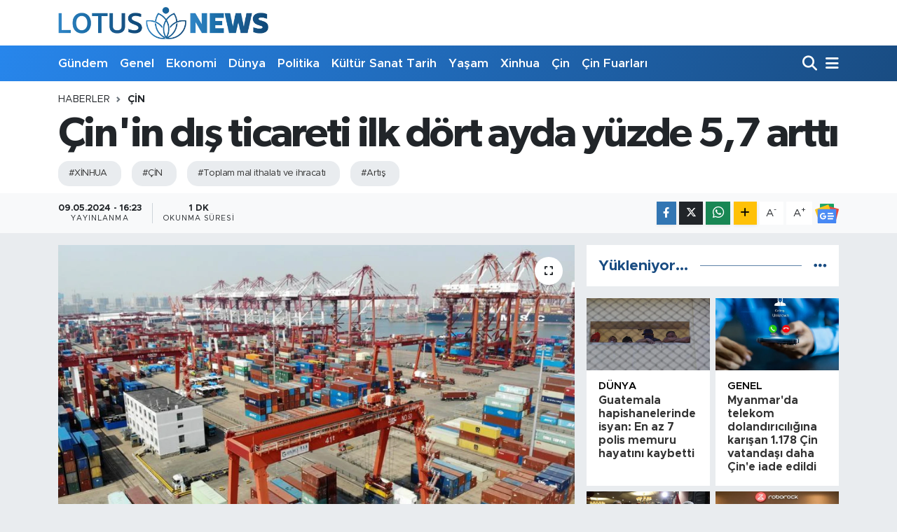

--- FILE ---
content_type: text/html; charset=UTF-8
request_url: https://www.lotusnews.com.tr/cinin-dis-ticareti-ilk-dort-ayda-yuzde-57-artti
body_size: 18918
content:
<!DOCTYPE html>
<html lang="tr" data-theme="flow">
<head>
<link rel="dns-prefetch" href="//www.lotusnews.com.tr">
<link rel="dns-prefetch" href="//lotusnewscomtr.teimg.com">
<link rel="dns-prefetch" href="//static.tebilisim.com">
<link rel="dns-prefetch" href="//www.googletagmanager.com">
<link rel="dns-prefetch" href="//www.facebook.comlotusnewstr">
<link rel="dns-prefetch" href="//www.twitter.com">
<link rel="dns-prefetch" href="//www.instagram.com">
<link rel="dns-prefetch" href="//www.youtube.com">
<link rel="dns-prefetch" href="//www.w3.org">
<link rel="dns-prefetch" href="//www.facebook.com">
<link rel="dns-prefetch" href="//x.com">
<link rel="dns-prefetch" href="//api.whatsapp.com">
<link rel="dns-prefetch" href="//www.linkedin.com">
<link rel="dns-prefetch" href="//pinterest.com">
<link rel="dns-prefetch" href="//t.me">
<link rel="dns-prefetch" href="//news.google.com">
<link rel="dns-prefetch" href="//img03-static.xinhua-news.com">
<link rel="dns-prefetch" href="//www.pinterest.com">
<link rel="dns-prefetch" href="//tebilisim.com">
<link rel="dns-prefetch" href="//facebook.comlotusnewstr">
<link rel="dns-prefetch" href="//twitter.com">

    <meta charset="utf-8">
<title>Çin&#039;in dış ticareti ilk dört ayda yüzde 5,7 arttı - Lotus News</title>
<meta name="keywords" content="xİNHUA, ÇİN, toplam mal ithalatı ve ihracatı, artış">
<link rel="canonical" href="https://www.lotusnews.com.tr/cinin-dis-ticareti-ilk-dort-ayda-yuzde-57-artti">
<meta name="viewport" content="width=device-width,initial-scale=1">
<meta name="X-UA-Compatible" content="IE=edge">
<meta name="robots" content="max-image-preview:large">
<meta name="theme-color" content="#2786ec">
<meta name="title" content="Çin&#039;in dış ticareti ilk dört ayda yüzde 5,7 arttı">
<meta name="articleSection" content="news">
<meta name="datePublished" content="2024-05-09T16:23:00+03:00">
<meta name="dateModified" content="2024-05-09T16:23:00+03:00">
<meta name="articleAuthor" content="İrfan Karslı">
<meta name="author" content="İrfan Karslı">
<link rel="amphtml" href="https://www.lotusnews.com.tr/cinin-dis-ticareti-ilk-dort-ayda-yuzde-57-artti/amp">
<meta property="og:site_name" content="Lotus News">
<meta property="og:title" content="Çin&#039;in dış ticareti ilk dört ayda yüzde 5,7 arttı">
<meta property="og:description" content="">
<meta property="og:url" content="https://www.lotusnews.com.tr/cinin-dis-ticareti-ilk-dort-ayda-yuzde-57-artti">
<meta property="og:image" content="https://lotusnewscomtr.teimg.com/crop/1280x720/lotusnews-com-tr/uploads/2024/05/ekran-goruntusu-2024-05-09-162344.png">
<meta property="og:image:width" content="1280">
<meta property="og:image:height" content="720">
<meta property="og:image:alt" content="Çin&#039;in dış ticareti ilk dört ayda yüzde 5,7 arttı">
<meta property="og:article:published_time" content="2024-05-09T16:23:00+03:00">
<meta property="og:article:modified_time" content="2024-05-09T16:23:00+03:00">
<meta property="og:type" content="article">
<meta name="twitter:card" content="summary_large_image">
<meta name="twitter:site" content="@lotusnewstr">
<meta name="twitter:title" content="Çin&#039;in dış ticareti ilk dört ayda yüzde 5,7 arttı">
<meta name="twitter:description" content="">
<meta name="twitter:image" content="https://lotusnewscomtr.teimg.com/crop/1280x720/lotusnews-com-tr/uploads/2024/05/ekran-goruntusu-2024-05-09-162344.png">
<meta name="twitter:url" content="https://www.lotusnews.com.tr/cinin-dis-ticareti-ilk-dort-ayda-yuzde-57-artti">
<link rel="shortcut icon" type="image/x-icon" href="https://lotusnewscomtr.teimg.com/lotusnews-com-tr/uploads/2022/04/favicon-96x96-1.png">
<link rel="manifest" href="https://www.lotusnews.com.tr/manifest.json?v=6.6.4" />
<link rel="preload" href="https://static.tebilisim.com/flow/assets/css/font-awesome/fa-solid-900.woff2" as="font" type="font/woff2" crossorigin />
<link rel="preload" href="https://static.tebilisim.com/flow/assets/css/font-awesome/fa-brands-400.woff2" as="font" type="font/woff2" crossorigin />
<link rel="preload" href="https://static.tebilisim.com/flow/vendor/te/fonts/metropolis/metropolis-bold.woff2" as="font" type="font/woff2" crossorigin />
<link rel="preload" href="https://static.tebilisim.com/flow/vendor/te/fonts/metropolis/metropolis-light.woff2" as="font" type="font/woff2" crossorigin />
<link rel="preload" href="https://static.tebilisim.com/flow/vendor/te/fonts/metropolis/metropolis-medium.woff2" as="font" type="font/woff2" crossorigin />
<link rel="preload" href="https://static.tebilisim.com/flow/vendor/te/fonts/metropolis/metropolis-regular.woff2" as="font" type="font/woff2" crossorigin />
<link rel="preload" href="https://static.tebilisim.com/flow/vendor/te/fonts/metropolis/metropolis-semibold.woff2" as="font" type="font/woff2" crossorigin />

<link rel="preload"
	href="https://static.tebilisim.com/flow/vendor/te/fonts/gibson/Gibson-Bold.woff2"
	as="font" type="font/woff2" crossorigin />
<link rel="preload"
	href="https://static.tebilisim.com/flow/vendor/te/fonts/gibson/Gibson-BoldItalic.woff2"
	as="font" type="font/woff2" crossorigin />
<link rel="preload"
	href="https://static.tebilisim.com/flow/vendor/te/fonts/gibson/Gibson-Italic.woff2"
	as="font" type="font/woff2" crossorigin />
<link rel="preload"
	href="https://static.tebilisim.com/flow/vendor/te/fonts/gibson/Gibson-Light.woff2"
	as="font" type="font/woff2" crossorigin />
<link rel="preload"
	href="https://static.tebilisim.com/flow/vendor/te/fonts/gibson/Gibson-LightItalic.woff2"
	as="font" type="font/woff2" crossorigin />
<link rel="preload"
	href="https://static.tebilisim.com/flow/vendor/te/fonts/gibson/Gibson-SemiBold.woff2"
	as="font" type="font/woff2" crossorigin />
<link rel="preload"
	href="https://static.tebilisim.com/flow/vendor/te/fonts/gibson/Gibson-SemiBoldItalic.woff2"
	as="font" type="font/woff2" crossorigin />
<link rel="preload"
	href="https://static.tebilisim.com/flow/vendor/te/fonts/gibson/Gibson.woff2"
	as="font" type="font/woff2" crossorigin />

<link rel="preload" as="style" href="https://static.tebilisim.com/flow/vendor/te/fonts/metropolis.css?v=6.6.4">
<link rel="stylesheet" href="https://static.tebilisim.com/flow/vendor/te/fonts/metropolis.css?v=6.6.4">
<link rel="preload" as="style" href="https://static.tebilisim.com/flow/vendor/te/fonts/gibson.css?v=6.6.4">
<link rel="stylesheet" href="https://static.tebilisim.com/flow/vendor/te/fonts/gibson.css?v=6.6.4">

<link rel="preload" as="image" href="https://lotusnewscomtr.teimg.com/crop/1280x720/lotusnews-com-tr/uploads/2024/05/ekran-goruntusu-2024-05-09-162344.png">
<style>:root {
        --te-link-color: #333;
        --te-link-hover-color: #000;
        --te-font: "Metropolis";
        --te-secondary-font: "Gibson";
        --te-h1-font-size: 60px;
        --te-color: #2786ec;
        --te-hover-color: #194c82;
        --mm-ocd-width: 85%!important; /*  Mobil Menü Genişliği */
        --swiper-theme-color: var(--te-color)!important;
        --header-13-color: #ffc107;
    }</style><link rel="preload" as="style" href="https://static.tebilisim.com/flow/assets/vendor/bootstrap/css/bootstrap.min.css?v=6.6.4">
<link rel="stylesheet" href="https://static.tebilisim.com/flow/assets/vendor/bootstrap/css/bootstrap.min.css?v=6.6.4">
<link rel="preload" as="style" href="https://static.tebilisim.com/flow/assets/css/app6.6.4.min.css">
<link rel="stylesheet" href="https://static.tebilisim.com/flow/assets/css/app6.6.4.min.css">



<script type="application/ld+json">{"@context":"https:\/\/schema.org","@type":"WebSite","url":"https:\/\/www.lotusnews.com.tr","potentialAction":{"@type":"SearchAction","target":"https:\/\/www.lotusnews.com.tr\/arama?q={query}","query-input":"required name=query"}}</script>

<script type="application/ld+json">{"@context":"https:\/\/schema.org","@type":"NewsMediaOrganization","url":"https:\/\/www.lotusnews.com.tr","name":"Lotus News","logo":"https:\/\/lotusnewscomtr.teimg.com\/lotusnews-com-tr\/uploads\/2022\/04\/ajans-lotus-logo.png","sameAs":["https:\/\/www.facebook.com\/\/lotusnewstr","https:\/\/www.twitter.com\/lotusnewstr","\/company\/80242390\/","https:\/\/www.youtube.com\/LotusNewsTr","https:\/\/www.instagram.com\/lotusnews_"]}</script>

<script type="application/ld+json">{"@context":"https:\/\/schema.org","@graph":[{"@type":"SiteNavigationElement","name":"Ana Sayfa","url":"https:\/\/www.lotusnews.com.tr","@id":"https:\/\/www.lotusnews.com.tr"},{"@type":"SiteNavigationElement","name":"Genel","url":"https:\/\/www.lotusnews.com.tr\/genel","@id":"https:\/\/www.lotusnews.com.tr\/genel"},{"@type":"SiteNavigationElement","name":"Ekonomi","url":"https:\/\/www.lotusnews.com.tr\/ekonomi","@id":"https:\/\/www.lotusnews.com.tr\/ekonomi"},{"@type":"SiteNavigationElement","name":"D\u00fcnya","url":"https:\/\/www.lotusnews.com.tr\/dunya","@id":"https:\/\/www.lotusnews.com.tr\/dunya"},{"@type":"SiteNavigationElement","name":"Politika","url":"https:\/\/www.lotusnews.com.tr\/politika","@id":"https:\/\/www.lotusnews.com.tr\/politika"},{"@type":"SiteNavigationElement","name":"K\u00fclt\u00fcr - Sanat ve Tarih","url":"https:\/\/www.lotusnews.com.tr\/kultursanattarih","@id":"https:\/\/www.lotusnews.com.tr\/kultursanattarih"},{"@type":"SiteNavigationElement","name":"Ya\u015fam","url":"https:\/\/www.lotusnews.com.tr\/yasam","@id":"https:\/\/www.lotusnews.com.tr\/yasam"},{"@type":"SiteNavigationElement","name":"Bilim ve teknoloji","url":"https:\/\/www.lotusnews.com.tr\/bilim-ve-teknoloji","@id":"https:\/\/www.lotusnews.com.tr\/bilim-ve-teknoloji"},{"@type":"SiteNavigationElement","name":"Spor","url":"https:\/\/www.lotusnews.com.tr\/spor","@id":"https:\/\/www.lotusnews.com.tr\/spor"},{"@type":"SiteNavigationElement","name":"G\u00fcndem","url":"https:\/\/www.lotusnews.com.tr\/gundem","@id":"https:\/\/www.lotusnews.com.tr\/gundem"},{"@type":"SiteNavigationElement","name":"Video","url":"https:\/\/www.lotusnews.com.tr\/video","@id":"https:\/\/www.lotusnews.com.tr\/video"},{"@type":"SiteNavigationElement","name":"Sa\u011fl\u0131k","url":"https:\/\/www.lotusnews.com.tr\/saglik","@id":"https:\/\/www.lotusnews.com.tr\/saglik"},{"@type":"SiteNavigationElement","name":"Foto Haber","url":"https:\/\/www.lotusnews.com.tr\/foto-haber","@id":"https:\/\/www.lotusnews.com.tr\/foto-haber"},{"@type":"SiteNavigationElement","name":"Xinhua","url":"https:\/\/www.lotusnews.com.tr\/xinhua","@id":"https:\/\/www.lotusnews.com.tr\/xinhua"},{"@type":"SiteNavigationElement","name":"Seyahat","url":"https:\/\/www.lotusnews.com.tr\/seyahat","@id":"https:\/\/www.lotusnews.com.tr\/seyahat"},{"@type":"SiteNavigationElement","name":"Xinhua T\u00fcrkiye","url":"https:\/\/www.lotusnews.com.tr\/xinhuaturkiye","@id":"https:\/\/www.lotusnews.com.tr\/xinhuaturkiye"},{"@type":"SiteNavigationElement","name":"Asayi\u015f","url":"https:\/\/www.lotusnews.com.tr\/asayis","@id":"https:\/\/www.lotusnews.com.tr\/asayis"},{"@type":"SiteNavigationElement","name":"Do\u011fa","url":"https:\/\/www.lotusnews.com.tr\/doga","@id":"https:\/\/www.lotusnews.com.tr\/doga"},{"@type":"SiteNavigationElement","name":"\u00c7in","url":"https:\/\/www.lotusnews.com.tr\/cin","@id":"https:\/\/www.lotusnews.com.tr\/cin"},{"@type":"SiteNavigationElement","name":"\u00c7evre","url":"https:\/\/www.lotusnews.com.tr\/cevre","@id":"https:\/\/www.lotusnews.com.tr\/cevre"},{"@type":"SiteNavigationElement","name":"\u0130\u015f","url":"https:\/\/www.lotusnews.com.tr\/is","@id":"https:\/\/www.lotusnews.com.tr\/is"},{"@type":"SiteNavigationElement","name":"E\u011fitim","url":"https:\/\/www.lotusnews.com.tr\/egitim","@id":"https:\/\/www.lotusnews.com.tr\/egitim"},{"@type":"SiteNavigationElement","name":"Magazin","url":"https:\/\/www.lotusnews.com.tr\/magazin","@id":"https:\/\/www.lotusnews.com.tr\/magazin"},{"@type":"SiteNavigationElement","name":"K\u00fclt\u00fcr sanat","url":"https:\/\/www.lotusnews.com.tr\/kultur-sanat","@id":"https:\/\/www.lotusnews.com.tr\/kultur-sanat"},{"@type":"SiteNavigationElement","name":"Haberde insan","url":"https:\/\/www.lotusnews.com.tr\/haberde-insan","@id":"https:\/\/www.lotusnews.com.tr\/haberde-insan"},{"@type":"SiteNavigationElement","name":"Xi Jinping","url":"https:\/\/www.lotusnews.com.tr\/xi-jinping","@id":"https:\/\/www.lotusnews.com.tr\/xi-jinping"},{"@type":"SiteNavigationElement","name":"Wang Yi","url":"https:\/\/www.lotusnews.com.tr\/wang-yi","@id":"https:\/\/www.lotusnews.com.tr\/wang-yi"},{"@type":"SiteNavigationElement","name":"\u00c7in Fuarlar\u0131","url":"https:\/\/www.lotusnews.com.tr\/cin-fuarlari","@id":"https:\/\/www.lotusnews.com.tr\/cin-fuarlari"},{"@type":"SiteNavigationElement","name":"K\u00fclt\u00fcr - sanat ve tarih","url":"https:\/\/www.lotusnews.com.tr\/kultur-sanat-ve-tarih","@id":"https:\/\/www.lotusnews.com.tr\/kultur-sanat-ve-tarih"},{"@type":"SiteNavigationElement","name":"\u0130leti\u015fim","url":"https:\/\/www.lotusnews.com.tr\/iletisim","@id":"https:\/\/www.lotusnews.com.tr\/iletisim"},{"@type":"SiteNavigationElement","name":"Gizlilik S\u00f6zle\u015fmesi","url":"https:\/\/www.lotusnews.com.tr\/gizlilik-sozlesmesi","@id":"https:\/\/www.lotusnews.com.tr\/gizlilik-sozlesmesi"},{"@type":"SiteNavigationElement","name":"Yazarlar","url":"https:\/\/www.lotusnews.com.tr\/yazarlar","@id":"https:\/\/www.lotusnews.com.tr\/yazarlar"},{"@type":"SiteNavigationElement","name":"Foto Galeri","url":"https:\/\/www.lotusnews.com.tr\/foto-galeri","@id":"https:\/\/www.lotusnews.com.tr\/foto-galeri"},{"@type":"SiteNavigationElement","name":"Video Galeri","url":"https:\/\/www.lotusnews.com.tr\/video","@id":"https:\/\/www.lotusnews.com.tr\/video"},{"@type":"SiteNavigationElement","name":"Biyografiler","url":"https:\/\/www.lotusnews.com.tr\/biyografi","@id":"https:\/\/www.lotusnews.com.tr\/biyografi"},{"@type":"SiteNavigationElement","name":"Vefatlar","url":"https:\/\/www.lotusnews.com.tr\/vefat","@id":"https:\/\/www.lotusnews.com.tr\/vefat"},{"@type":"SiteNavigationElement","name":"R\u00f6portajlar","url":"https:\/\/www.lotusnews.com.tr\/roportaj","@id":"https:\/\/www.lotusnews.com.tr\/roportaj"},{"@type":"SiteNavigationElement","name":"Anketler","url":"https:\/\/www.lotusnews.com.tr\/anketler","@id":"https:\/\/www.lotusnews.com.tr\/anketler"}]}</script>

<script type="application/ld+json">{"@context":"https:\/\/schema.org","@type":"BreadcrumbList","itemListElement":[{"@type":"ListItem","position":1,"item":{"@type":"Thing","@id":"https:\/\/www.lotusnews.com.tr","name":"Haberler"}},{"@type":"ListItem","position":2,"item":{"@type":"Thing","@id":"https:\/\/www.lotusnews.com.tr\/cin","name":"\u00c7in"}},{"@type":"ListItem","position":3,"item":{"@type":"Thing","@id":"https:\/\/www.lotusnews.com.tr\/cinin-dis-ticareti-ilk-dort-ayda-yuzde-57-artti","name":"\u00c7in'in d\u0131\u015f ticareti ilk d\u00f6rt ayda y\u00fczde 5,7 artt\u0131"}}]}</script>
<script type="application/ld+json">{"@context":"https:\/\/schema.org","@type":"NewsArticle","headline":"\u00c7in'in d\u0131\u015f ticareti ilk d\u00f6rt ayda y\u00fczde 5,7 artt\u0131","articleSection":"\u00c7in","dateCreated":"2024-05-09T16:23:00+03:00","datePublished":"2024-05-09T16:23:00+03:00","dateModified":"2024-05-09T16:23:00+03:00","wordCount":171,"genre":"news","mainEntityOfPage":{"@type":"WebPage","@id":"https:\/\/www.lotusnews.com.tr\/cinin-dis-ticareti-ilk-dort-ayda-yuzde-57-artti"},"articleBody":"BE\u0130J\u0130NG, 9 May\u0131s (Xinhua) -- \u00c7in'in toplam mal ithalat\u0131 ve ihracat\u0131, bu y\u0131l\u0131n ilk d\u00f6rt ay\u0131nda bir \u00f6nceki y\u0131l\u0131n ayn\u0131 d\u00f6nemine g\u00f6re yuan baz\u0131nda y\u00fczde 5,7 artt\u0131. G\u00fcmr\u00fck Genel \u0130daresi'nin (GAC) Per\u015fembe g\u00fcn\u00fc a\u00e7\u0131klad\u0131\u011f\u0131 resmi verilere g\u00f6re, Ocak-Nisan d\u00f6neminde \u00fclkenin ihracat\u0131 bir \u00f6nceki y\u0131l\u0131n ayn\u0131 d\u00f6nemine k\u0131yasla y\u00fczde 4,9 artarken, ithalat\u0131 ise y\u00fczde 6,8 b\u00fcy\u00fcme kaydetti. Ocak-Nisan d\u00f6neminde \u00fclkenin d\u0131\u015f ticareti 13,81 trilyon yuan (1,95 trilyon ABD dolar\u0131) olarak ger\u00e7ekle\u015fti. \u0130hracat 7,81 trilyon yuana, ithalat ise 6 trilyon yuana ula\u015ft\u0131. Sadece Nisan ay\u0131nda d\u0131\u015f ticaret y\u00fczde 8 artarak 3,64 trilyon yuana y\u00fckseldi. GAC \u0130statistik ve Analiz Departman\u0131 Direkt\u00f6r\u00fc Lyu Daliang, ilk d\u00f6rt ayda ithalat ve ihracat\u0131n b\u00fcy\u00fcme oran\u0131n\u0131n ilk \u00e7eyre\u011fe k\u0131yasla h\u0131zland\u0131\u011f\u0131n\u0131 ve ithalat ve ihracat \u00f6l\u00e7e\u011finin ise tarihteki ayn\u0131 d\u00f6nemlere k\u0131yasla yeni bir zirveye ula\u015ft\u0131\u011f\u0131n\u0131 s\u00f6yledi.&nbsp;","inLanguage":"tr-TR","keywords":["x\u0130NHUA","\u00c7\u0130N","toplam mal ithalat\u0131 ve ihracat\u0131","art\u0131\u015f"],"image":{"@type":"ImageObject","url":"https:\/\/lotusnewscomtr.teimg.com\/crop\/1280x720\/lotusnews-com-tr\/uploads\/2024\/05\/ekran-goruntusu-2024-05-09-162344.png","width":"1280","height":"720","caption":"\u00c7in'in d\u0131\u015f ticareti ilk d\u00f6rt ayda y\u00fczde 5,7 artt\u0131"},"publishingPrinciples":"https:\/\/www.lotusnews.com.tr\/gizlilik-sozlesmesi","isFamilyFriendly":"http:\/\/schema.org\/True","isAccessibleForFree":"http:\/\/schema.org\/True","publisher":{"@type":"Organization","name":"Lotus News","image":"https:\/\/lotusnewscomtr.teimg.com\/lotusnews-com-tr\/uploads\/2022\/04\/ajans-lotus-logo.png","logo":{"@type":"ImageObject","url":"https:\/\/lotusnewscomtr.teimg.com\/lotusnews-com-tr\/uploads\/2022\/04\/ajans-lotus-logo.png","width":"640","height":"375"}},"author":{"@type":"Person","name":"\u0130rfan Karsl\u0131","honorificPrefix":"","jobTitle":"","url":null}}</script>





<script async src="https://www.googletagmanager.com/gtag/js?id=G-VFD9WT8JVH"></script>
<script>
  window.dataLayer = window.dataLayer || [];
  function gtag(){dataLayer.push(arguments);}
  gtag('js', new Date());

  gtag('config', 'G-VFD9WT8JVH');
</script>






</head>




<body class="d-flex flex-column min-vh-100">

    
    

    <header class="header-1">
    <nav class="top-header navbar navbar-expand-lg navbar-light shadow-sm bg-white py-1">
        <div class="container">
                            <a class="navbar-brand me-0" href="/" title="Lotus News">
                <img src="https://lotusnewscomtr.teimg.com/lotusnews-com-tr/uploads/2022/04/ajans-lotus-logo.png" alt="Lotus News" width="300" height="40" class="light-mode img-fluid flow-logo">
<img src="https://lotusnewscomtr.teimg.com/lotusnews-com-tr/uploads/2022/04/ajans-lotus-logo-kucuk.png" alt="Lotus News" width="300" height="40" class="dark-mode img-fluid flow-logo d-none">

            </a>
                                    <ul class="nav d-lg-none px-2">
                
                <li class="nav-item"><a href="/arama" class="me-2" title="Ara"><i class="fa fa-search fa-lg"></i></a></li>
                <li class="nav-item"><a href="#menu" title="Ana Menü"><i class="fa fa-bars fa-lg"></i></a></li>
            </ul>
        </div>
    </nav>
    <div class="main-menu navbar navbar-expand-lg d-none d-lg-block bg-gradient-te py-1">
        <div class="container">
            <ul  class="nav fw-semibold">
        <li class="nav-item   ">
        <a href="/gundem" class="nav-link text-white" target="_self" title="Gündem">Gündem</a>
        
    </li>
        <li class="nav-item   ">
        <a href="/genel" class="nav-link text-white" target="_self" title="Genel">Genel</a>
        
    </li>
        <li class="nav-item   ">
        <a href="/ekonomi" class="nav-link text-white" target="_self" title="Ekonomi">Ekonomi</a>
        
    </li>
        <li class="nav-item   ">
        <a href="/dunya" class="nav-link text-white" target="_self" title="Dünya">Dünya</a>
        
    </li>
        <li class="nav-item   ">
        <a href="/politika" class="nav-link text-white" target="_self" title="Politika">Politika</a>
        
    </li>
        <li class="nav-item   ">
        <a href="/kultursanattarih" class="nav-link text-white" target="_self" title="Kültür Sanat Tarih">Kültür Sanat Tarih</a>
        
    </li>
        <li class="nav-item   ">
        <a href="/yasam" class="nav-link text-white" target="_self" title="Yaşam">Yaşam</a>
        
    </li>
        <li class="nav-item   ">
        <a href="/xinhua" class="nav-link text-white" target="_self" title="Xinhua">Xinhua</a>
        
    </li>
        <li class="nav-item   ">
        <a href="/cin" class="nav-link text-white" target="_self" title="Çin">Çin</a>
        
    </li>
        <li class="nav-item   ">
        <a href="/cin-fuarlari" class="nav-link text-white" target="_self" title="Çin Fuarları">Çin Fuarları</a>
        
    </li>
    </ul>

            <ul class="navigation-menu nav d-flex align-items-center">

                <li class="nav-item">
                    <a href="/arama" class="nav-link pe-1 text-white" title="Ara">
                        <i class="fa fa-search fa-lg"></i>
                    </a>
                </li>

                

                <li class="nav-item dropdown position-static">
                    <a class="nav-link pe-0 text-white" data-bs-toggle="dropdown" href="#" aria-haspopup="true" aria-expanded="false" title="Ana Menü">
                        <i class="fa fa-bars fa-lg"></i>
                    </a>
                    <div class="mega-menu dropdown-menu dropdown-menu-end text-capitalize shadow-lg border-0 rounded-0">

    <div class="row g-3 small p-3">

        
        <div class="col">
        <a href="/bilim-ve-teknoloji" class="d-block border-bottom  pb-2 mb-2" target="_self" title="Bilim ve Teknoloji">Bilim ve Teknoloji</a>
            <a href="/gundem" class="d-block border-bottom  pb-2 mb-2" target="_self" title="Gündem">Gündem</a>
            <a href="/video" class="d-block border-bottom  pb-2 mb-2" target="_self" title="Video">Video</a>
            <a href="/saglik" class="d-block border-bottom  pb-2 mb-2" target="_self" title="Sağlık">Sağlık</a>
            <a href="/foto-haber" class="d-block border-bottom  pb-2 mb-2" target="_self" title="Foto Haber">Foto Haber</a>
            <a href="/xinhua" class="d-block border-bottom  pb-2 mb-2" target="_self" title="Xinhua">Xinhua</a>
            <a href="/xinhuaturkiye" class="d-block  pb-2 mb-2" target="_self" title="Xinhua Türkiye">Xinhua Türkiye</a>
        </div><div class="col">
            <a href="/seyahat" class="d-block border-bottom  pb-2 mb-2" target="_self" title="Seyahat">Seyahat</a>
            <a href="/cin" class="d-block border-bottom  pb-2 mb-2" target="_self" title="Çin">Çin</a>
        </div>


    </div>

    <div class="p-3 bg-light">
                <a class="me-3"
            href="https://www.facebook.com//lotusnewstr" target="_blank" rel="nofollow noreferrer noopener"><i class="fab fa-facebook me-2 text-navy"></i> Facebook</a>
                        <a class="me-3"
            href="https://www.twitter.com/lotusnewstr" target="_blank" rel="nofollow noreferrer noopener"><i class="fab fa-x-twitter "></i> Twitter</a>
                        <a class="me-3"
            href="https://www.instagram.com/lotusnews_" target="_blank" rel="nofollow noreferrer noopener"><i class="fab fa-instagram me-2 text-magenta"></i> Instagram</a>
                        <a class="me-3"
            href="/company/80242390/" target="_blank" rel="nofollow noreferrer noopener"><i class="fab fa-linkedin me-2 text-navy"></i> Linkedin</a>
                        <a class="me-3"
            href="https://www.youtube.com/LotusNewsTr" target="_blank" rel="nofollow noreferrer noopener"><i class="fab fa-youtube me-2 text-danger"></i> Youtube</a>
                                                    </div>

    <div class="mega-menu-footer p-2 bg-te-color">
        <a class="dropdown-item text-white" href="/kunye" title="Künye"><i class="fa fa-id-card me-2"></i> Künye</a>
        <a class="dropdown-item text-white" href="/iletisim" title="İletişim"><i class="fa fa-envelope me-2"></i> İletişim</a>
        <a class="dropdown-item text-white" href="/rss-baglantilari" title="RSS Bağlantıları"><i class="fa fa-rss me-2"></i> RSS Bağlantıları</a>
        <a class="dropdown-item text-white" href="/member/login" title="Üyelik Girişi"><i class="fa fa-user me-2"></i> Üyelik Girişi</a>
    </div>


</div>

                </li>

            </ul>
        </div>
    </div>
    <ul  class="mobile-categories d-lg-none list-inline bg-white">
        <li class="list-inline-item">
        <a href="/gundem" class="text-dark" target="_self" title="Gündem">
                Gündem
        </a>
    </li>
        <li class="list-inline-item">
        <a href="/genel" class="text-dark" target="_self" title="Genel">
                Genel
        </a>
    </li>
        <li class="list-inline-item">
        <a href="/ekonomi" class="text-dark" target="_self" title="Ekonomi">
                Ekonomi
        </a>
    </li>
        <li class="list-inline-item">
        <a href="/dunya" class="text-dark" target="_self" title="Dünya">
                Dünya
        </a>
    </li>
        <li class="list-inline-item">
        <a href="/politika" class="text-dark" target="_self" title="Politika">
                Politika
        </a>
    </li>
        <li class="list-inline-item">
        <a href="/kultursanattarih" class="text-dark" target="_self" title="Kültür Sanat Tarih">
                Kültür Sanat Tarih
        </a>
    </li>
        <li class="list-inline-item">
        <a href="/yasam" class="text-dark" target="_self" title="Yaşam">
                Yaşam
        </a>
    </li>
        <li class="list-inline-item">
        <a href="/xinhua" class="text-dark" target="_self" title="Xinhua">
                Xinhua
        </a>
    </li>
        <li class="list-inline-item">
        <a href="/cin" class="text-dark" target="_self" title="Çin">
                Çin
        </a>
    </li>
        <li class="list-inline-item">
        <a href="/cin-fuarlari" class="text-dark" target="_self" title="Çin Fuarları">
                Çin Fuarları
        </a>
    </li>
    </ul>

</header>






<main class="single overflow-hidden" style="min-height: 300px">

            
    
    <div class="infinite" data-show-advert="1">

    

    <div class="infinite-item d-block" data-id="199194" data-category-id="2534" data-reference="TE\Blog\Models\Post" data-json-url="/service/json/featured-infinite.json">

        

        <div class="post-header pt-3 bg-white">

    <div class="container">

        
        <nav class="meta-category d-flex justify-content-lg-start" style="--bs-breadcrumb-divider: url(&#34;data:image/svg+xml,%3Csvg xmlns='http://www.w3.org/2000/svg' width='8' height='8'%3E%3Cpath d='M2.5 0L1 1.5 3.5 4 1 6.5 2.5 8l4-4-4-4z' fill='%236c757d'/%3E%3C/svg%3E&#34;);" aria-label="breadcrumb">
        <ol class="breadcrumb mb-0">
            <li class="breadcrumb-item"><a href="https://www.lotusnews.com.tr" class="breadcrumb_link" target="_self">Haberler</a></li>
            <li class="breadcrumb-item active fw-bold" aria-current="page"><a href="/cin" target="_self" class="breadcrumb_link text-dark" title="Çin">Çin</a></li>
        </ol>
</nav>

        <h1 class="h2 fw-bold text-lg-start headline my-2" itemprop="headline">Çin&#039;in dış ticareti ilk dört ayda yüzde 5,7 arttı</h1>
        
        <h2 class="lead text-lg-start text-dark my-2 description" itemprop="description"></h2>
        
        <div class="news-tags">
        <a href="https://www.lotusnews.com.tr/haberleri/xinhua-2" title="xİNHUA" class="news-tags__link" rel="nofollow">#XİNHUA</a>
        <a href="https://www.lotusnews.com.tr/haberleri/cin-4" title="ÇİN" class="news-tags__link" rel="nofollow">#ÇİN</a>
        <a href="https://www.lotusnews.com.tr/haberleri/toplam-mal-ithalati-ve-ihracati" title="toplam mal ithalatı ve ihracatı" class="news-tags__link" rel="nofollow">#Toplam mal ithalatı ve ihracatı</a>
        <a href="https://www.lotusnews.com.tr/haberleri/artis" title="artış" class="news-tags__link" rel="nofollow">#Artış</a>
    </div>

    </div>

    <div class="bg-light py-1">
        <div class="container d-flex justify-content-between align-items-center">

            <div class="meta-author">
    
    <div class="box">
    <time class="fw-bold">09.05.2024 - 16:23</time>
    <span class="info">Yayınlanma</span>
</div>

    
    
    <div class="box">
    <span class="fw-bold">1 Dk</span>
    <span class="info text-dark">Okunma Süresi</span>
</div>





</div>


            <div class="share-area justify-content-end align-items-center d-none d-lg-flex">

    <div class="mobile-share-button-container mb-2 d-block d-md-none">
    <button
        class="btn btn-primary btn-sm rounded-0 shadow-sm w-100"
        onclick="handleMobileShare(event, 'Çin\&#039;in dış ticareti ilk dört ayda yüzde 5,7 arttı', 'https://www.lotusnews.com.tr/cinin-dis-ticareti-ilk-dort-ayda-yuzde-57-artti')"
        title="Paylaş"
    >
        <i class="fas fa-share-alt me-2"></i>Paylaş
    </button>
</div>

<div class="social-buttons-new d-none d-md-flex justify-content-between">
    <a
        href="https://www.facebook.com/sharer/sharer.php?u=https%3A%2F%2Fwww.lotusnews.com.tr%2Fcinin-dis-ticareti-ilk-dort-ayda-yuzde-57-artti"
        onclick="initiateDesktopShare(event, 'facebook')"
        class="btn btn-primary btn-sm rounded-0 shadow-sm me-1"
        title="Facebook'ta Paylaş"
        data-platform="facebook"
        data-share-url="https://www.lotusnews.com.tr/cinin-dis-ticareti-ilk-dort-ayda-yuzde-57-artti"
        data-share-title="Çin&#039;in dış ticareti ilk dört ayda yüzde 5,7 arttı"
        rel="noreferrer nofollow noopener external"
    >
        <i class="fab fa-facebook-f"></i>
    </a>

    <a
        href="https://x.com/intent/tweet?url=https%3A%2F%2Fwww.lotusnews.com.tr%2Fcinin-dis-ticareti-ilk-dort-ayda-yuzde-57-artti&text=%C3%87in%27in+d%C4%B1%C5%9F+ticareti+ilk+d%C3%B6rt+ayda+y%C3%BCzde+5%2C7+artt%C4%B1"
        onclick="initiateDesktopShare(event, 'twitter')"
        class="btn btn-dark btn-sm rounded-0 shadow-sm me-1"
        title="X'de Paylaş"
        data-platform="twitter"
        data-share-url="https://www.lotusnews.com.tr/cinin-dis-ticareti-ilk-dort-ayda-yuzde-57-artti"
        data-share-title="Çin&#039;in dış ticareti ilk dört ayda yüzde 5,7 arttı"
        rel="noreferrer nofollow noopener external"
    >
        <i class="fab fa-x-twitter text-white"></i>
    </a>

    <a
        href="https://api.whatsapp.com/send?text=%C3%87in%27in+d%C4%B1%C5%9F+ticareti+ilk+d%C3%B6rt+ayda+y%C3%BCzde+5%2C7+artt%C4%B1+-+https%3A%2F%2Fwww.lotusnews.com.tr%2Fcinin-dis-ticareti-ilk-dort-ayda-yuzde-57-artti"
        onclick="initiateDesktopShare(event, 'whatsapp')"
        class="btn btn-success btn-sm rounded-0 btn-whatsapp shadow-sm me-1"
        title="Whatsapp'ta Paylaş"
        data-platform="whatsapp"
        data-share-url="https://www.lotusnews.com.tr/cinin-dis-ticareti-ilk-dort-ayda-yuzde-57-artti"
        data-share-title="Çin&#039;in dış ticareti ilk dört ayda yüzde 5,7 arttı"
        rel="noreferrer nofollow noopener external"
    >
        <i class="fab fa-whatsapp fa-lg"></i>
    </a>

    <div class="dropdown">
        <button class="dropdownButton btn btn-sm rounded-0 btn-warning border-none shadow-sm me-1" type="button" data-bs-toggle="dropdown" name="socialDropdownButton" title="Daha Fazla">
            <i id="icon" class="fa fa-plus"></i>
        </button>

        <ul class="dropdown-menu dropdown-menu-end border-0 rounded-1 shadow">
            <li>
                <a
                    href="https://www.linkedin.com/sharing/share-offsite/?url=https%3A%2F%2Fwww.lotusnews.com.tr%2Fcinin-dis-ticareti-ilk-dort-ayda-yuzde-57-artti"
                    class="dropdown-item"
                    onclick="initiateDesktopShare(event, 'linkedin')"
                    data-platform="linkedin"
                    data-share-url="https://www.lotusnews.com.tr/cinin-dis-ticareti-ilk-dort-ayda-yuzde-57-artti"
                    data-share-title="Çin&#039;in dış ticareti ilk dört ayda yüzde 5,7 arttı"
                    rel="noreferrer nofollow noopener external"
                    title="Linkedin"
                >
                    <i class="fab fa-linkedin text-primary me-2"></i>Linkedin
                </a>
            </li>
            <li>
                <a
                    href="https://pinterest.com/pin/create/button/?url=https%3A%2F%2Fwww.lotusnews.com.tr%2Fcinin-dis-ticareti-ilk-dort-ayda-yuzde-57-artti&description=%C3%87in%27in+d%C4%B1%C5%9F+ticareti+ilk+d%C3%B6rt+ayda+y%C3%BCzde+5%2C7+artt%C4%B1&media="
                    class="dropdown-item"
                    onclick="initiateDesktopShare(event, 'pinterest')"
                    data-platform="pinterest"
                    data-share-url="https://www.lotusnews.com.tr/cinin-dis-ticareti-ilk-dort-ayda-yuzde-57-artti"
                    data-share-title="Çin&#039;in dış ticareti ilk dört ayda yüzde 5,7 arttı"
                    rel="noreferrer nofollow noopener external"
                    title="Pinterest"
                >
                    <i class="fab fa-pinterest text-danger me-2"></i>Pinterest
                </a>
            </li>
            <li>
                <a
                    href="https://t.me/share/url?url=https%3A%2F%2Fwww.lotusnews.com.tr%2Fcinin-dis-ticareti-ilk-dort-ayda-yuzde-57-artti&text=%C3%87in%27in+d%C4%B1%C5%9F+ticareti+ilk+d%C3%B6rt+ayda+y%C3%BCzde+5%2C7+artt%C4%B1"
                    class="dropdown-item"
                    onclick="initiateDesktopShare(event, 'telegram')"
                    data-platform="telegram"
                    data-share-url="https://www.lotusnews.com.tr/cinin-dis-ticareti-ilk-dort-ayda-yuzde-57-artti"
                    data-share-title="Çin&#039;in dış ticareti ilk dört ayda yüzde 5,7 arttı"
                    rel="noreferrer nofollow noopener external"
                    title="Telegram"
                >
                    <i class="fab fa-telegram-plane text-primary me-2"></i>Telegram
                </a>
            </li>
            <li class="border-0">
                <a class="dropdown-item" href="javascript:void(0)" onclick="printContent(event)" title="Yazdır">
                    <i class="fas fa-print text-dark me-2"></i>
                    Yazdır
                </a>
            </li>
            <li class="border-0">
                <a class="dropdown-item" href="javascript:void(0)" onclick="copyURL(event, 'https://www.lotusnews.com.tr/cinin-dis-ticareti-ilk-dort-ayda-yuzde-57-artti')" rel="noreferrer nofollow noopener external" title="Bağlantıyı Kopyala">
                    <i class="fas fa-link text-dark me-2"></i>
                    Kopyala
                </a>
            </li>
        </ul>
    </div>
</div>

<script>
    var shareableModelId = 199194;
    var shareableModelClass = 'TE\\Blog\\Models\\Post';

    function shareCount(id, model, platform, url) {
        fetch("https://www.lotusnews.com.tr/sharecount", {
            method: 'POST',
            headers: {
                'Content-Type': 'application/json',
                'X-CSRF-TOKEN': document.querySelector('meta[name="csrf-token"]')?.getAttribute('content')
            },
            body: JSON.stringify({ id, model, platform, url })
        }).catch(err => console.error('Share count fetch error:', err));
    }

    function goSharePopup(url, title, width = 600, height = 400) {
        const left = (screen.width - width) / 2;
        const top = (screen.height - height) / 2;
        window.open(
            url,
            title,
            `width=${width},height=${height},left=${left},top=${top},resizable=yes,scrollbars=yes`
        );
    }

    async function handleMobileShare(event, title, url) {
        event.preventDefault();

        if (shareableModelId && shareableModelClass) {
            shareCount(shareableModelId, shareableModelClass, 'native_mobile_share', url);
        }

        const isAndroidWebView = navigator.userAgent.includes('Android') && !navigator.share;

        if (isAndroidWebView) {
            window.location.href = 'androidshare://paylas?title=' + encodeURIComponent(title) + '&url=' + encodeURIComponent(url);
            return;
        }

        if (navigator.share) {
            try {
                await navigator.share({ title: title, url: url });
            } catch (error) {
                if (error.name !== 'AbortError') {
                    console.error('Web Share API failed:', error);
                }
            }
        } else {
            alert("Bu cihaz paylaşımı desteklemiyor.");
        }
    }

    function initiateDesktopShare(event, platformOverride = null) {
        event.preventDefault();
        const anchor = event.currentTarget;
        const platform = platformOverride || anchor.dataset.platform;
        const webShareUrl = anchor.href;
        const contentUrl = anchor.dataset.shareUrl || webShareUrl;

        if (shareableModelId && shareableModelClass && platform) {
            shareCount(shareableModelId, shareableModelClass, platform, contentUrl);
        }

        goSharePopup(webShareUrl, platform ? platform.charAt(0).toUpperCase() + platform.slice(1) : "Share");
    }

    function copyURL(event, urlToCopy) {
        event.preventDefault();
        navigator.clipboard.writeText(urlToCopy).then(() => {
            alert('Bağlantı panoya kopyalandı!');
        }).catch(err => {
            console.error('Could not copy text: ', err);
            try {
                const textArea = document.createElement("textarea");
                textArea.value = urlToCopy;
                textArea.style.position = "fixed";
                document.body.appendChild(textArea);
                textArea.focus();
                textArea.select();
                document.execCommand('copy');
                document.body.removeChild(textArea);
                alert('Bağlantı panoya kopyalandı!');
            } catch (fallbackErr) {
                console.error('Fallback copy failed:', fallbackErr);
            }
        });
    }

    function printContent(event) {
        event.preventDefault();

        const triggerElement = event.currentTarget;
        const contextContainer = triggerElement.closest('.infinite-item') || document;

        const header      = contextContainer.querySelector('.post-header');
        const media       = contextContainer.querySelector('.news-section .col-lg-8 .inner, .news-section .col-lg-8 .ratio, .news-section .col-lg-8 iframe');
        const articleBody = contextContainer.querySelector('.article-text');

        if (!header && !media && !articleBody) {
            window.print();
            return;
        }

        let printHtml = '';
        
        if (header) {
            const titleEl = header.querySelector('h1');
            const descEl  = header.querySelector('.description, h2.lead');

            let cleanHeaderHtml = '<div class="printed-header">';
            if (titleEl) cleanHeaderHtml += titleEl.outerHTML;
            if (descEl)  cleanHeaderHtml += descEl.outerHTML;
            cleanHeaderHtml += '</div>';

            printHtml += cleanHeaderHtml;
        }

        if (media) {
            printHtml += media.outerHTML;
        }

        if (articleBody) {
            const articleClone = articleBody.cloneNode(true);
            articleClone.querySelectorAll('.post-flash').forEach(function (el) {
                el.parentNode.removeChild(el);
            });
            printHtml += articleClone.outerHTML;
        }
        const iframe = document.createElement('iframe');
        iframe.style.position = 'fixed';
        iframe.style.right = '0';
        iframe.style.bottom = '0';
        iframe.style.width = '0';
        iframe.style.height = '0';
        iframe.style.border = '0';
        document.body.appendChild(iframe);

        const frameWindow = iframe.contentWindow || iframe;
        const title = document.title || 'Yazdır';
        const headStyles = Array.from(document.querySelectorAll('link[rel="stylesheet"], style'))
            .map(el => el.outerHTML)
            .join('');

        iframe.onload = function () {
            try {
                frameWindow.focus();
                frameWindow.print();
            } finally {
                setTimeout(function () {
                    document.body.removeChild(iframe);
                }, 1000);
            }
        };

        const doc = frameWindow.document;
        doc.open();
        doc.write(`
            <!doctype html>
            <html lang="tr">
                <head>
<link rel="dns-prefetch" href="//www.lotusnews.com.tr">
<link rel="dns-prefetch" href="//lotusnewscomtr.teimg.com">
<link rel="dns-prefetch" href="//static.tebilisim.com">
<link rel="dns-prefetch" href="//www.googletagmanager.com">
<link rel="dns-prefetch" href="//www.facebook.comlotusnewstr">
<link rel="dns-prefetch" href="//www.twitter.com">
<link rel="dns-prefetch" href="//www.instagram.com">
<link rel="dns-prefetch" href="//www.youtube.com">
<link rel="dns-prefetch" href="//www.w3.org">
<link rel="dns-prefetch" href="//www.facebook.com">
<link rel="dns-prefetch" href="//x.com">
<link rel="dns-prefetch" href="//api.whatsapp.com">
<link rel="dns-prefetch" href="//www.linkedin.com">
<link rel="dns-prefetch" href="//pinterest.com">
<link rel="dns-prefetch" href="//t.me">
<link rel="dns-prefetch" href="//news.google.com">
<link rel="dns-prefetch" href="//img03-static.xinhua-news.com">
<link rel="dns-prefetch" href="//www.pinterest.com">
<link rel="dns-prefetch" href="//tebilisim.com">
<link rel="dns-prefetch" href="//facebook.comlotusnewstr">
<link rel="dns-prefetch" href="//twitter.com">
                    <meta charset="utf-8">
                    <title>${title}</title>
                    ${headStyles}
                    <style>
                        html, body {
                            margin: 0;
                            padding: 0;
                            background: #ffffff;
                        }
                        .printed-article {
                            margin: 0;
                            padding: 20px;
                            box-shadow: none;
                            background: #ffffff;
                        }
                    </style>
                </head>
                <body>
                    <div class="printed-article">
                        ${printHtml}
                    </div>
                </body>
            </html>
        `);
        doc.close();
    }

    var dropdownButton = document.querySelector('.dropdownButton');
    if (dropdownButton) {
        var icon = dropdownButton.querySelector('#icon');
        var parentDropdown = dropdownButton.closest('.dropdown');
        if (parentDropdown && icon) {
            parentDropdown.addEventListener('show.bs.dropdown', function () {
                icon.classList.remove('fa-plus');
                icon.classList.add('fa-minus');
            });
            parentDropdown.addEventListener('hide.bs.dropdown', function () {
                icon.classList.remove('fa-minus');
                icon.classList.add('fa-plus');
            });
        }
    }
</script>

    
        
            <a href="#" title="Metin boyutunu küçült" class="te-textDown btn btn-sm btn-white rounded-0 me-1">A<sup>-</sup></a>
            <a href="#" title="Metin boyutunu büyüt" class="te-textUp btn btn-sm btn-white rounded-0 me-1">A<sup>+</sup></a>

                        <a href="https://news.google.com/publications/CAAqBwgKMIXFtAswkuDLAw" title="Abone Ol" target="_blank">
                <img src="https://www.lotusnews.com.tr/themes/flow/assets/img/google-news-icon.svg" loading="lazy" class="img-fluid" width="34" height="34" alt="Google News">
            </a>
            
        

    
</div>



        </div>


    </div>


</div>




        <div class="container g-0 g-sm-4">

            <div class="news-section overflow-hidden mt-lg-3">
                <div class="row g-3">
                    <div class="col-lg-8">

                        <div class="inner">
    <a href="https://lotusnewscomtr.teimg.com/crop/1280x720/lotusnews-com-tr/uploads/2024/05/ekran-goruntusu-2024-05-09-162344.png" class="position-relative d-block" data-fancybox>
                        <div class="zoom-in-out m-3">
            <i class="fa fa-expand" style="font-size: 14px"></i>
        </div>
        <img class="img-fluid" src="https://lotusnewscomtr.teimg.com/crop/1280x720/lotusnews-com-tr/uploads/2024/05/ekran-goruntusu-2024-05-09-162344.png" alt="Çin&#039;in dış ticareti ilk dört ayda yüzde 5,7 arttı" width="860" height="504" loading="eager" fetchpriority="high" decoding="async" style="width:100%; aspect-ratio: 860 / 504;" />
            </a>
</div>





                        <div class="d-flex d-lg-none justify-content-between align-items-center p-2">

    <div class="mobile-share-button-container mb-2 d-block d-md-none">
    <button
        class="btn btn-primary btn-sm rounded-0 shadow-sm w-100"
        onclick="handleMobileShare(event, 'Çin\&#039;in dış ticareti ilk dört ayda yüzde 5,7 arttı', 'https://www.lotusnews.com.tr/cinin-dis-ticareti-ilk-dort-ayda-yuzde-57-artti')"
        title="Paylaş"
    >
        <i class="fas fa-share-alt me-2"></i>Paylaş
    </button>
</div>

<div class="social-buttons-new d-none d-md-flex justify-content-between">
    <a
        href="https://www.facebook.com/sharer/sharer.php?u=https%3A%2F%2Fwww.lotusnews.com.tr%2Fcinin-dis-ticareti-ilk-dort-ayda-yuzde-57-artti"
        onclick="initiateDesktopShare(event, 'facebook')"
        class="btn btn-primary btn-sm rounded-0 shadow-sm me-1"
        title="Facebook'ta Paylaş"
        data-platform="facebook"
        data-share-url="https://www.lotusnews.com.tr/cinin-dis-ticareti-ilk-dort-ayda-yuzde-57-artti"
        data-share-title="Çin&#039;in dış ticareti ilk dört ayda yüzde 5,7 arttı"
        rel="noreferrer nofollow noopener external"
    >
        <i class="fab fa-facebook-f"></i>
    </a>

    <a
        href="https://x.com/intent/tweet?url=https%3A%2F%2Fwww.lotusnews.com.tr%2Fcinin-dis-ticareti-ilk-dort-ayda-yuzde-57-artti&text=%C3%87in%27in+d%C4%B1%C5%9F+ticareti+ilk+d%C3%B6rt+ayda+y%C3%BCzde+5%2C7+artt%C4%B1"
        onclick="initiateDesktopShare(event, 'twitter')"
        class="btn btn-dark btn-sm rounded-0 shadow-sm me-1"
        title="X'de Paylaş"
        data-platform="twitter"
        data-share-url="https://www.lotusnews.com.tr/cinin-dis-ticareti-ilk-dort-ayda-yuzde-57-artti"
        data-share-title="Çin&#039;in dış ticareti ilk dört ayda yüzde 5,7 arttı"
        rel="noreferrer nofollow noopener external"
    >
        <i class="fab fa-x-twitter text-white"></i>
    </a>

    <a
        href="https://api.whatsapp.com/send?text=%C3%87in%27in+d%C4%B1%C5%9F+ticareti+ilk+d%C3%B6rt+ayda+y%C3%BCzde+5%2C7+artt%C4%B1+-+https%3A%2F%2Fwww.lotusnews.com.tr%2Fcinin-dis-ticareti-ilk-dort-ayda-yuzde-57-artti"
        onclick="initiateDesktopShare(event, 'whatsapp')"
        class="btn btn-success btn-sm rounded-0 btn-whatsapp shadow-sm me-1"
        title="Whatsapp'ta Paylaş"
        data-platform="whatsapp"
        data-share-url="https://www.lotusnews.com.tr/cinin-dis-ticareti-ilk-dort-ayda-yuzde-57-artti"
        data-share-title="Çin&#039;in dış ticareti ilk dört ayda yüzde 5,7 arttı"
        rel="noreferrer nofollow noopener external"
    >
        <i class="fab fa-whatsapp fa-lg"></i>
    </a>

    <div class="dropdown">
        <button class="dropdownButton btn btn-sm rounded-0 btn-warning border-none shadow-sm me-1" type="button" data-bs-toggle="dropdown" name="socialDropdownButton" title="Daha Fazla">
            <i id="icon" class="fa fa-plus"></i>
        </button>

        <ul class="dropdown-menu dropdown-menu-end border-0 rounded-1 shadow">
            <li>
                <a
                    href="https://www.linkedin.com/sharing/share-offsite/?url=https%3A%2F%2Fwww.lotusnews.com.tr%2Fcinin-dis-ticareti-ilk-dort-ayda-yuzde-57-artti"
                    class="dropdown-item"
                    onclick="initiateDesktopShare(event, 'linkedin')"
                    data-platform="linkedin"
                    data-share-url="https://www.lotusnews.com.tr/cinin-dis-ticareti-ilk-dort-ayda-yuzde-57-artti"
                    data-share-title="Çin&#039;in dış ticareti ilk dört ayda yüzde 5,7 arttı"
                    rel="noreferrer nofollow noopener external"
                    title="Linkedin"
                >
                    <i class="fab fa-linkedin text-primary me-2"></i>Linkedin
                </a>
            </li>
            <li>
                <a
                    href="https://pinterest.com/pin/create/button/?url=https%3A%2F%2Fwww.lotusnews.com.tr%2Fcinin-dis-ticareti-ilk-dort-ayda-yuzde-57-artti&description=%C3%87in%27in+d%C4%B1%C5%9F+ticareti+ilk+d%C3%B6rt+ayda+y%C3%BCzde+5%2C7+artt%C4%B1&media="
                    class="dropdown-item"
                    onclick="initiateDesktopShare(event, 'pinterest')"
                    data-platform="pinterest"
                    data-share-url="https://www.lotusnews.com.tr/cinin-dis-ticareti-ilk-dort-ayda-yuzde-57-artti"
                    data-share-title="Çin&#039;in dış ticareti ilk dört ayda yüzde 5,7 arttı"
                    rel="noreferrer nofollow noopener external"
                    title="Pinterest"
                >
                    <i class="fab fa-pinterest text-danger me-2"></i>Pinterest
                </a>
            </li>
            <li>
                <a
                    href="https://t.me/share/url?url=https%3A%2F%2Fwww.lotusnews.com.tr%2Fcinin-dis-ticareti-ilk-dort-ayda-yuzde-57-artti&text=%C3%87in%27in+d%C4%B1%C5%9F+ticareti+ilk+d%C3%B6rt+ayda+y%C3%BCzde+5%2C7+artt%C4%B1"
                    class="dropdown-item"
                    onclick="initiateDesktopShare(event, 'telegram')"
                    data-platform="telegram"
                    data-share-url="https://www.lotusnews.com.tr/cinin-dis-ticareti-ilk-dort-ayda-yuzde-57-artti"
                    data-share-title="Çin&#039;in dış ticareti ilk dört ayda yüzde 5,7 arttı"
                    rel="noreferrer nofollow noopener external"
                    title="Telegram"
                >
                    <i class="fab fa-telegram-plane text-primary me-2"></i>Telegram
                </a>
            </li>
            <li class="border-0">
                <a class="dropdown-item" href="javascript:void(0)" onclick="printContent(event)" title="Yazdır">
                    <i class="fas fa-print text-dark me-2"></i>
                    Yazdır
                </a>
            </li>
            <li class="border-0">
                <a class="dropdown-item" href="javascript:void(0)" onclick="copyURL(event, 'https://www.lotusnews.com.tr/cinin-dis-ticareti-ilk-dort-ayda-yuzde-57-artti')" rel="noreferrer nofollow noopener external" title="Bağlantıyı Kopyala">
                    <i class="fas fa-link text-dark me-2"></i>
                    Kopyala
                </a>
            </li>
        </ul>
    </div>
</div>

<script>
    var shareableModelId = 199194;
    var shareableModelClass = 'TE\\Blog\\Models\\Post';

    function shareCount(id, model, platform, url) {
        fetch("https://www.lotusnews.com.tr/sharecount", {
            method: 'POST',
            headers: {
                'Content-Type': 'application/json',
                'X-CSRF-TOKEN': document.querySelector('meta[name="csrf-token"]')?.getAttribute('content')
            },
            body: JSON.stringify({ id, model, platform, url })
        }).catch(err => console.error('Share count fetch error:', err));
    }

    function goSharePopup(url, title, width = 600, height = 400) {
        const left = (screen.width - width) / 2;
        const top = (screen.height - height) / 2;
        window.open(
            url,
            title,
            `width=${width},height=${height},left=${left},top=${top},resizable=yes,scrollbars=yes`
        );
    }

    async function handleMobileShare(event, title, url) {
        event.preventDefault();

        if (shareableModelId && shareableModelClass) {
            shareCount(shareableModelId, shareableModelClass, 'native_mobile_share', url);
        }

        const isAndroidWebView = navigator.userAgent.includes('Android') && !navigator.share;

        if (isAndroidWebView) {
            window.location.href = 'androidshare://paylas?title=' + encodeURIComponent(title) + '&url=' + encodeURIComponent(url);
            return;
        }

        if (navigator.share) {
            try {
                await navigator.share({ title: title, url: url });
            } catch (error) {
                if (error.name !== 'AbortError') {
                    console.error('Web Share API failed:', error);
                }
            }
        } else {
            alert("Bu cihaz paylaşımı desteklemiyor.");
        }
    }

    function initiateDesktopShare(event, platformOverride = null) {
        event.preventDefault();
        const anchor = event.currentTarget;
        const platform = platformOverride || anchor.dataset.platform;
        const webShareUrl = anchor.href;
        const contentUrl = anchor.dataset.shareUrl || webShareUrl;

        if (shareableModelId && shareableModelClass && platform) {
            shareCount(shareableModelId, shareableModelClass, platform, contentUrl);
        }

        goSharePopup(webShareUrl, platform ? platform.charAt(0).toUpperCase() + platform.slice(1) : "Share");
    }

    function copyURL(event, urlToCopy) {
        event.preventDefault();
        navigator.clipboard.writeText(urlToCopy).then(() => {
            alert('Bağlantı panoya kopyalandı!');
        }).catch(err => {
            console.error('Could not copy text: ', err);
            try {
                const textArea = document.createElement("textarea");
                textArea.value = urlToCopy;
                textArea.style.position = "fixed";
                document.body.appendChild(textArea);
                textArea.focus();
                textArea.select();
                document.execCommand('copy');
                document.body.removeChild(textArea);
                alert('Bağlantı panoya kopyalandı!');
            } catch (fallbackErr) {
                console.error('Fallback copy failed:', fallbackErr);
            }
        });
    }

    function printContent(event) {
        event.preventDefault();

        const triggerElement = event.currentTarget;
        const contextContainer = triggerElement.closest('.infinite-item') || document;

        const header      = contextContainer.querySelector('.post-header');
        const media       = contextContainer.querySelector('.news-section .col-lg-8 .inner, .news-section .col-lg-8 .ratio, .news-section .col-lg-8 iframe');
        const articleBody = contextContainer.querySelector('.article-text');

        if (!header && !media && !articleBody) {
            window.print();
            return;
        }

        let printHtml = '';
        
        if (header) {
            const titleEl = header.querySelector('h1');
            const descEl  = header.querySelector('.description, h2.lead');

            let cleanHeaderHtml = '<div class="printed-header">';
            if (titleEl) cleanHeaderHtml += titleEl.outerHTML;
            if (descEl)  cleanHeaderHtml += descEl.outerHTML;
            cleanHeaderHtml += '</div>';

            printHtml += cleanHeaderHtml;
        }

        if (media) {
            printHtml += media.outerHTML;
        }

        if (articleBody) {
            const articleClone = articleBody.cloneNode(true);
            articleClone.querySelectorAll('.post-flash').forEach(function (el) {
                el.parentNode.removeChild(el);
            });
            printHtml += articleClone.outerHTML;
        }
        const iframe = document.createElement('iframe');
        iframe.style.position = 'fixed';
        iframe.style.right = '0';
        iframe.style.bottom = '0';
        iframe.style.width = '0';
        iframe.style.height = '0';
        iframe.style.border = '0';
        document.body.appendChild(iframe);

        const frameWindow = iframe.contentWindow || iframe;
        const title = document.title || 'Yazdır';
        const headStyles = Array.from(document.querySelectorAll('link[rel="stylesheet"], style'))
            .map(el => el.outerHTML)
            .join('');

        iframe.onload = function () {
            try {
                frameWindow.focus();
                frameWindow.print();
            } finally {
                setTimeout(function () {
                    document.body.removeChild(iframe);
                }, 1000);
            }
        };

        const doc = frameWindow.document;
        doc.open();
        doc.write(`
            <!doctype html>
            <html lang="tr">
                <head>
<link rel="dns-prefetch" href="//www.lotusnews.com.tr">
<link rel="dns-prefetch" href="//lotusnewscomtr.teimg.com">
<link rel="dns-prefetch" href="//static.tebilisim.com">
<link rel="dns-prefetch" href="//www.googletagmanager.com">
<link rel="dns-prefetch" href="//www.facebook.comlotusnewstr">
<link rel="dns-prefetch" href="//www.twitter.com">
<link rel="dns-prefetch" href="//www.instagram.com">
<link rel="dns-prefetch" href="//www.youtube.com">
<link rel="dns-prefetch" href="//www.w3.org">
<link rel="dns-prefetch" href="//www.facebook.com">
<link rel="dns-prefetch" href="//x.com">
<link rel="dns-prefetch" href="//api.whatsapp.com">
<link rel="dns-prefetch" href="//www.linkedin.com">
<link rel="dns-prefetch" href="//pinterest.com">
<link rel="dns-prefetch" href="//t.me">
<link rel="dns-prefetch" href="//news.google.com">
<link rel="dns-prefetch" href="//img03-static.xinhua-news.com">
<link rel="dns-prefetch" href="//www.pinterest.com">
<link rel="dns-prefetch" href="//tebilisim.com">
<link rel="dns-prefetch" href="//facebook.comlotusnewstr">
<link rel="dns-prefetch" href="//twitter.com">
                    <meta charset="utf-8">
                    <title>${title}</title>
                    ${headStyles}
                    <style>
                        html, body {
                            margin: 0;
                            padding: 0;
                            background: #ffffff;
                        }
                        .printed-article {
                            margin: 0;
                            padding: 20px;
                            box-shadow: none;
                            background: #ffffff;
                        }
                    </style>
                </head>
                <body>
                    <div class="printed-article">
                        ${printHtml}
                    </div>
                </body>
            </html>
        `);
        doc.close();
    }

    var dropdownButton = document.querySelector('.dropdownButton');
    if (dropdownButton) {
        var icon = dropdownButton.querySelector('#icon');
        var parentDropdown = dropdownButton.closest('.dropdown');
        if (parentDropdown && icon) {
            parentDropdown.addEventListener('show.bs.dropdown', function () {
                icon.classList.remove('fa-plus');
                icon.classList.add('fa-minus');
            });
            parentDropdown.addEventListener('hide.bs.dropdown', function () {
                icon.classList.remove('fa-minus');
                icon.classList.add('fa-plus');
            });
        }
    }
</script>

    
        
        <div class="google-news share-are text-end">

            <a href="#" title="Metin boyutunu küçült" class="te-textDown btn btn-sm btn-white rounded-0 me-1">A<sup>-</sup></a>
            <a href="#" title="Metin boyutunu büyüt" class="te-textUp btn btn-sm btn-white rounded-0 me-1">A<sup>+</sup></a>

                        <a href="https://news.google.com/publications/CAAqBwgKMIXFtAswkuDLAw" title="Abone Ol" target="_blank">
                <img src="https://www.lotusnews.com.tr/themes/flow/assets/img/google-news-icon.svg" loading="lazy" class="img-fluid" width="34" height="34" alt="Google News">
            </a>
            
        </div>
        

    
</div>


                        <div class="card border-0 rounded-0 mb-3">
                            <div class="article-text container-padding" data-text-id="199194" property="articleBody">
                                
                                <div class="post-flash">
        <!--<h3 class="post-flash__title">Gözden kaçırmayın</h3>-->
                <a class="d-block bg-danger text-light my-3 p-1" href="/cin-belirsizliklerle-dolu-dunyada-istikrar-unsuru-olarak-hareket-etmeye-devam-edecegiz" title="Çin: Belirsizliklerle dolu dünyada istikrar unsuru olarak hareket etmeye devam edeceğiz" target="_self">
            <div class="row g-0 align-items-center">
            <div class="col-5 col-sm-3">
                <img src="https://lotusnewscomtr.teimg.com/crop/250x150/lotusnews-com-tr/uploads/2025/08/cin/cin-politika.jpg" loading="lazy" width="860" height="504" alt="Çin: Belirsizliklerle dolu dünyada istikrar unsuru olarak hareket etmeye devam edeceğiz" class="img-fluid">
            </div>
            <div class="col-7 col-sm-9">
                <div class="post-flash-heading p-2">
                <div class="title-3-line mb-0 mb-md-2 fw-bold lh-sm text-white">Çin: Belirsizliklerle dolu dünyada istikrar unsuru olarak hareket etmeye devam edeceğiz</div>
                <div class="btn btn-white text-danger btn-sm fw-bold d-none d-md-inline border-0" style="background-color: #fff!important ">İçeriği Görüntüle <i class="fa fa-arrow-right ps-2"></i></div>
                </div>
            </div>
            </div>
        </a>
            </div>
<p gdsid="15862032" gdstypeid="5" mark="true" skuid="" style="text-align:justify" value="https://img03-static.xinhua-news.com/imageServer/static/html/663ccb8ec7c640166970e0f6">BEİJİNG, 9 Mayıs (Xinhua) -- Çin'in toplam mal ithalatı ve ihracatı, bu yılın ilk dört ayında bir önceki yılın aynı dönemine göre yuan bazında yüzde 5,7 arttı. Gümrük Genel İdaresi'nin (GAC) Perşembe günü açıkladığı resmi verilere göre, Ocak-Nisan döneminde ülkenin ihracatı bir önceki yılın aynı dönemine kıyasla yüzde 4,9 artarken, ithalatı ise yüzde 6,8 büyüme kaydetti. Ocak-Nisan döneminde ülkenin dış ticareti 13,81 trilyon yuan (1,95 trilyon ABD doları) olarak gerçekleşti. İhracat 7,81 trilyon yuana, ithalat ise 6 trilyon yuana ulaştı. Sadece Nisan ayında dış ticaret yüzde 8 artarak 3,64 trilyon yuana yükseldi. GAC İstatistik ve Analiz Departmanı Direktörü Lyu Daliang, ilk dört ayda ithalat ve ihracatın büyüme oranının ilk çeyreğe kıyasla hızlandığını ve ithalat ve ihracat ölçeğinin ise tarihteki aynı dönemlere kıyasla yeni bir zirveye ulaştığını söyledi.&nbsp;</p><div id="ad_121" data-channel="121" data-advert="temedya" data-rotation="120" class="mb-3 text-center"></div>
                                <div id="ad_121_mobile" data-channel="121" data-advert="temedya" data-rotation="120" class="mb-3 text-center"></div></p><div class="article-source py-3 small ">
                </div>

                                                                
                            </div>
                        </div>

                        <div class="editors-choice my-3">
        <div class="row g-2">
                            <div class="col-12">
                    <a class="d-block bg-te-color p-1" href="/cinin-heilongjiang-eyaletinde-yapilan-kis-balikciligi-festivali-renkli-goruntulere-sahne-oldu" title="Çin&#039;in Heilongjiang eyaletinde yapılan Kış Balıkçılığı Festivali renkli görüntülere sahne oldu" target="_self">
                        <div class="row g-1 align-items-center">
                            <div class="col-5 col-sm-3">
                                <img src="https://lotusnewscomtr.teimg.com/crop/250x150/lotusnews-com-tr/uploads/2026/01/kis-balikciligi-festivali.JPG" loading="lazy" width="860" height="504"
                                    alt="Çin&#039;in Heilongjiang eyaletinde yapılan Kış Balıkçılığı Festivali renkli görüntülere sahne oldu" class="img-fluid">
                            </div>
                            <div class="col-7 col-sm-9">
                                <div class="post-flash-heading p-2 text-white">
                                    <span class="mini-title d-none d-md-inline">Editörün Seçtiği</span>
                                    <div class="h4 title-3-line mb-0 fw-bold lh-sm">
                                        Çin&#039;in Heilongjiang eyaletinde yapılan Kış Balıkçılığı Festivali renkli görüntülere sahne oldu
                                    </div>
                                </div>
                            </div>
                        </div>
                    </a>
                </div>
                            <div class="col-12">
                    <a class="d-block bg-te-color p-1" href="/cinin-fuzhou-kentinde-dev-pandalar-ilk-kez-halkla-bulustu" title="Çin&#039;in Fuzhou kentinde dev pandalar ilk kez halkla buluştu" target="_self">
                        <div class="row g-1 align-items-center">
                            <div class="col-5 col-sm-3">
                                <img src="https://lotusnewscomtr.teimg.com/crop/250x150/lotusnews-com-tr/uploads/2026/01/cinin-fuzhou-kentinde-dev-pandalar-ilk-kez-halkla-bulustu.JPG" loading="lazy" width="860" height="504"
                                    alt="Çin&#039;in Fuzhou kentinde dev pandalar ilk kez halkla buluştu" class="img-fluid">
                            </div>
                            <div class="col-7 col-sm-9">
                                <div class="post-flash-heading p-2 text-white">
                                    <span class="mini-title d-none d-md-inline">Editörün Seçtiği</span>
                                    <div class="h4 title-3-line mb-0 fw-bold lh-sm">
                                        Çin&#039;in Fuzhou kentinde dev pandalar ilk kez halkla buluştu
                                    </div>
                                </div>
                            </div>
                        </div>
                    </a>
                </div>
                            <div class="col-12">
                    <a class="d-block bg-te-color p-1" href="/koklu-kulturel-mirasiyla-midyat-cinli-ziyaretcileri-bekliyor" title="Köklü kültürel mirasıyla Midyat, Çinli ziyaretçileri bekliyor" target="_self">
                        <div class="row g-1 align-items-center">
                            <div class="col-5 col-sm-3">
                                <img src="https://lotusnewscomtr.teimg.com/crop/250x150/lotusnews-com-tr/uploads/2025/12/koklu-kulturel-mirasiyla-midyat-cinli-ziyaretcileri-bekliyor.JPG" loading="lazy" width="860" height="504"
                                    alt="Köklü kültürel mirasıyla Midyat, Çinli ziyaretçileri bekliyor" class="img-fluid">
                            </div>
                            <div class="col-7 col-sm-9">
                                <div class="post-flash-heading p-2 text-white">
                                    <span class="mini-title d-none d-md-inline">Editörün Seçtiği</span>
                                    <div class="h4 title-3-line mb-0 fw-bold lh-sm">
                                        Köklü kültürel mirasıyla Midyat, Çinli ziyaretçileri bekliyor
                                    </div>
                                </div>
                            </div>
                        </div>
                    </a>
                </div>
                    </div>
    </div>





                        <div class="author-box my-3 p-3 bg-white">
        <div class="d-flex">
            <div class="flex-shrink-0">
                <a href="/muhabir/7/irfan-karsli" title="İrfan Karslı">
                    <img class="img-fluid rounded-circle" width="96" height="96"
                        src="[data-uri]" loading="lazy"
                        alt="İrfan Karslı">
                </a>
            </div>
            <div class="flex-grow-1 align-self-center ms-3">
                <div class="text-dark small text-uppercase">Editör Hakkında</div>
                <div class="h4"><a href="/muhabir/7/irfan-karsli" title="İrfan Karslı">İrfan Karslı</a></div>
                <div class="text-secondary small show-all-text mb-2"></div>

                <div class="social-buttons d-flex justify-content-start">
                                            <a href="/cdn-cgi/l/email-protection#aac3d8cccbc484c1cbd8d9c6c39deac6c3cdcbd8c8cbded8cbdccfc684c9c5c7" class="btn btn-outline-dark btn-sm me-1 rounded-1" title="E-Mail" target="_blank"><i class="fa fa-envelope"></i></a>
                                                                                                                                        </div>

            </div>
        </div>
    </div>





                        <div class="related-news my-3 bg-white p-3">
    <div class="section-title d-flex mb-3 align-items-center">
        <div class="h2 lead flex-shrink-1 text-te-color m-0 text-nowrap fw-bold">Bunlar da ilginizi çekebilir</div>
        <div class="flex-grow-1 title-line ms-3"></div>
    </div>
    <div class="row g-3">
                <div class="col-6 col-lg-4">
            <a href="/cinin-xinjiang-bolgesinin-dis-ticareti-2025te-ilk-kez-500-milyar-yuani-asti" title="Çin&#039;in Xinjiang bölgesinin dış ticareti 2025&#039;te ilk kez 500 milyar yuanı aştı" target="_self">
                <img class="img-fluid" src="https://lotusnewscomtr.teimg.com/crop/250x150/lotusnews-com-tr/uploads/2026/01/cinin-xinjiang-bolgesinin-dis-ticareti-2025te-ilk-kez-500-milyar-yuani-asti.JPG" width="860" height="504" alt="Çin&#039;in Xinjiang bölgesinin dış ticareti 2025&#039;te ilk kez 500 milyar yuanı aştı"></a>
                <h3 class="h5 mt-1">
                    <a href="/cinin-xinjiang-bolgesinin-dis-ticareti-2025te-ilk-kez-500-milyar-yuani-asti" title="Çin&#039;in Xinjiang bölgesinin dış ticareti 2025&#039;te ilk kez 500 milyar yuanı aştı" target="_self">Çin&#039;in Xinjiang bölgesinin dış ticareti 2025&#039;te ilk kez 500 milyar yuanı aştı</a>
                </h3>
            </a>
        </div>
                <div class="col-6 col-lg-4">
            <a href="/cin-belirsizliklerle-dolu-dunyada-istikrar-unsuru-olarak-hareket-etmeye-devam-edecegiz" title="Çin: Belirsizliklerle dolu dünyada istikrar unsuru olarak hareket etmeye devam edeceğiz" target="_self">
                <img class="img-fluid" src="https://lotusnewscomtr.teimg.com/crop/250x150/lotusnews-com-tr/uploads/2025/08/cin/cin-politika.jpg" width="860" height="504" alt="Çin: Belirsizliklerle dolu dünyada istikrar unsuru olarak hareket etmeye devam edeceğiz"></a>
                <h3 class="h5 mt-1">
                    <a href="/cin-belirsizliklerle-dolu-dunyada-istikrar-unsuru-olarak-hareket-etmeye-devam-edecegiz" title="Çin: Belirsizliklerle dolu dünyada istikrar unsuru olarak hareket etmeye devam edeceğiz" target="_self">Çin: Belirsizliklerle dolu dünyada istikrar unsuru olarak hareket etmeye devam edeceğiz</a>
                </h3>
            </a>
        </div>
                <div class="col-6 col-lg-4">
            <a href="/cinde-acilan-yeni-uretim-hattiyla-tuz-gollerinden-lityum-elde-edilmesinde-buyuk-atilim-gerceklestirildi" title="Çin&#039;de açılan yeni üretim hattıyla, tuz göllerinden lityum elde edilmesinde büyük atılım gerçekleştirildi" target="_self">
                <img class="img-fluid" src="https://lotusnewscomtr.teimg.com/crop/250x150/lotusnews-com-tr/uploads/2026/01/cinde-acilan-yeni-uretim-hattiyla-tuz-gollerinden-lityum-elde-edilmesinde-buyuk-atilim-gerceklestirildi.JPG" width="860" height="504" alt="Çin&#039;de açılan yeni üretim hattıyla, tuz göllerinden lityum elde edilmesinde büyük atılım gerçekleştirildi"></a>
                <h3 class="h5 mt-1">
                    <a href="/cinde-acilan-yeni-uretim-hattiyla-tuz-gollerinden-lityum-elde-edilmesinde-buyuk-atilim-gerceklestirildi" title="Çin&#039;de açılan yeni üretim hattıyla, tuz göllerinden lityum elde edilmesinde büyük atılım gerçekleştirildi" target="_self">Çin&#039;de açılan yeni üretim hattıyla, tuz göllerinden lityum elde edilmesinde büyük atılım gerçekleştirildi</a>
                </h3>
            </a>
        </div>
                <div class="col-6 col-lg-4">
            <a href="/guney-cin-denizinde-yuk-gemisi-alabora-oldu-2-olu-15-yarali" title="Güney Çin Denizi&#039;nde yük gemisi alabora oldu: 2 ölü, 15 yaralı" target="_self">
                <img class="img-fluid" src="https://lotusnewscomtr.teimg.com/crop/250x150/lotusnews-com-tr/uploads/2026/01/guney-cin-denizinde-yuk-gemisi-alabora-oldu-2-olu-15-yarali.JPG" width="860" height="504" alt="Güney Çin Denizi&#039;nde yük gemisi alabora oldu: 2 ölü, 15 yaralı"></a>
                <h3 class="h5 mt-1">
                    <a href="/guney-cin-denizinde-yuk-gemisi-alabora-oldu-2-olu-15-yarali" title="Güney Çin Denizi&#039;nde yük gemisi alabora oldu: 2 ölü, 15 yaralı" target="_self">Güney Çin Denizi&#039;nde yük gemisi alabora oldu: 2 ölü, 15 yaralı</a>
                </h3>
            </a>
        </div>
                <div class="col-6 col-lg-4">
            <a href="/cinde-gecerli-bulus-patenti-sayisi-532-milyona-ulasti" title="Çin&#039;de geçerli buluş patenti sayısı 5,32 milyona ulaştı" target="_self">
                <img class="img-fluid" src="https://lotusnewscomtr.teimg.com/crop/250x150/lotusnews-com-tr/uploads/2026/01/cinde-gecerli-bulus-patenti-sayisi-532-milyona-ulasti.JPG" width="860" height="504" alt="Çin&#039;de geçerli buluş patenti sayısı 5,32 milyona ulaştı"></a>
                <h3 class="h5 mt-1">
                    <a href="/cinde-gecerli-bulus-patenti-sayisi-532-milyona-ulasti" title="Çin&#039;de geçerli buluş patenti sayısı 5,32 milyona ulaştı" target="_self">Çin&#039;de geçerli buluş patenti sayısı 5,32 milyona ulaştı</a>
                </h3>
            </a>
        </div>
                <div class="col-6 col-lg-4">
            <a href="/cin-sahil-guvenligi-guney-cin-denizinde-alabora-olan-gemiden-13-filipinli-denizciyi-kurtardik" title="Çin Sahil Güvenliği: Güney Çin Denizi&#039;nde alabora olan gemiden 13 Filipinli denizciyi kurtardık" target="_self">
                <img class="img-fluid" src="https://lotusnewscomtr.teimg.com/crop/250x150/lotusnews-com-tr/uploads/2025/09/cin-sahil-guvenligi-devriye-sahil-guvenlik-1.JPG" width="860" height="504" alt="Çin Sahil Güvenliği: Güney Çin Denizi&#039;nde alabora olan gemiden 13 Filipinli denizciyi kurtardık"></a>
                <h3 class="h5 mt-1">
                    <a href="/cin-sahil-guvenligi-guney-cin-denizinde-alabora-olan-gemiden-13-filipinli-denizciyi-kurtardik" title="Çin Sahil Güvenliği: Güney Çin Denizi&#039;nde alabora olan gemiden 13 Filipinli denizciyi kurtardık" target="_self">Çin Sahil Güvenliği: Güney Çin Denizi&#039;nde alabora olan gemiden 13 Filipinli denizciyi kurtardık</a>
                </h3>
            </a>
        </div>
            </div>
</div>


                        

                                                    <div id="comments" class="bg-white mb-3 p-3">

    
    <div>
        <div class="section-title d-flex mb-3 align-items-center">
            <div class="h2 lead flex-shrink-1 text-te-color m-0 text-nowrap fw-bold">Yorumlar </div>
            <div class="flex-grow-1 title-line ms-3"></div>
        </div>


        <form method="POST" action="https://www.lotusnews.com.tr/comments/add" accept-charset="UTF-8" id="form_199194"><input name="_token" type="hidden" value="kPq3koopBeb2Y81OtxbPslWIVXeXfw9cucjI5a1c">
        <div id="nova_honeypot_lYHMzILTcRZAHeLh_wrap" style="display: none" aria-hidden="true">
        <input id="nova_honeypot_lYHMzILTcRZAHeLh"
               name="nova_honeypot_lYHMzILTcRZAHeLh"
               type="text"
               value=""
                              autocomplete="nope"
               tabindex="-1">
        <input name="valid_from"
               type="text"
               value="[base64]"
                              autocomplete="off"
               tabindex="-1">
    </div>
        <input name="reference_id" type="hidden" value="199194">
        <input name="reference_type" type="hidden" value="TE\Blog\Models\Post">
        <input name="parent_id" type="hidden" value="0">


        <div class="form-row">
            <div class="form-group mb-3">
                <textarea class="form-control" rows="3" placeholder="Yorumlarınızı ve düşüncelerinizi bizimle paylaşın" required name="body" cols="50"></textarea>
            </div>
            <div class="form-group mb-3">
                <input class="form-control" placeholder="Adınız soyadınız" required name="name" type="text">
            </div>


            
            <div class="form-group mb-3">
                <button type="submit" class="btn btn-te-color add-comment" data-id="199194" data-reference="TE\Blog\Models\Post">
                    <span class="spinner-border spinner-border-sm d-none"></span>
                    Gönder
                </button>
            </div>


        </div>

        
        </form>

        <div id="comment-area" class="comment_read_199194" data-post-id="199194" data-model="TE\Blog\Models\Post" data-action="/comments/list" ></div>

        
    </div>
</div>

                        

                    </div>

                    <div class="col-lg-4">
                        <!-- SECONDARY SIDEBAR -->
                        <!-- LATEST POSTS -->
        <aside class="last-added-sidebar ajax mb-3 bg-white" data-widget-unique-key="son_haberler_2945" data-url="/service/json/latest.json" data-number-display="5">
        <div class="section-title d-flex p-3 align-items-center">
            <h2 class="lead flex-shrink-1 text-te-color m-0 fw-bold">
                <div class="loading">Yükleniyor...</div>
                <div class="title d-none">Son Haberler</div>
            </h2>
            <div class="flex-grow-1 title-line mx-3"></div>
            <div class="flex-shrink-1">
                <a href="https://www.lotusnews.com.tr/sondakika-haberleri" title="Tümü" class="text-te-color"><i
                        class="fa fa-ellipsis-h fa-lg"></i></a>
            </div>
        </div>
        <div class="result overflow-widget" style="max-height: 625px">
        </div>
    </aside>
    <!-- KUTU HABERLER -->
<section class="horizontal-news">
    <div class="row g-2 mb-3">
                <div class="col-6 " >
            <div class="h-100 bg-white">
                <a class="d-block img-hover-zoom" href="/guatemala-hapishanelerinde-isyan-en-az-7-polis-memuru-hayatini-kaybetti" title="Guatemala hapishanelerinde isyan: En az 7 polis memuru hayatını kaybetti">
                    <img class="img-fluid" src="https://lotusnewscomtr.teimg.com/crop/640x375/lotusnews-com-tr/uploads/2026/01/guatemala-hapishanelerinde-isyan-en-az-7-polis-memuru-hayatini-kaybetti.JPG" loading="lazy" width="860" height="504" alt="Guatemala hapishanelerinde isyan: En az 7 polis memuru hayatını kaybetti">
                </a>
                <div class="px-3 py-2">
                    <a href="/dunya" title="" class="small fw-semibold text-uppercase" target="_self" style="color: #000;">Dünya</a>
                    <h3 class="h5"><a href="/guatemala-hapishanelerinde-isyan-en-az-7-polis-memuru-hayatini-kaybetti" title="Dünya" target="_self">Guatemala hapishanelerinde isyan: En az 7 polis memuru hayatını kaybetti</a></h3>
                </div>
            </div>
        </div>
                <div class="col-6 " >
            <div class="h-100 bg-white">
                <a class="d-block img-hover-zoom" href="/myanmarda-telekom-dolandiriciligina-karisan-1178-cin-vatandasi-daha-cine-iade-edildi" title="Myanmar&#039;da telekom dolandırıcılığına karışan 1.178 Çin vatandaşı daha Çin&#039;e iade edildi">
                    <img class="img-fluid" src="https://lotusnewscomtr.teimg.com/crop/640x375/lotusnews-com-tr/uploads/2025/12/telefon-dolandiriciligi-dolandirici-hacker.jpg" loading="lazy" width="860" height="504" alt="Myanmar&#039;da telekom dolandırıcılığına karışan 1.178 Çin vatandaşı daha Çin&#039;e iade edildi">
                </a>
                <div class="px-3 py-2">
                    <a href="/genel" title="" class="small fw-semibold text-uppercase" target="_self" style="color: #000;">Genel</a>
                    <h3 class="h5"><a href="/myanmarda-telekom-dolandiriciligina-karisan-1178-cin-vatandasi-daha-cine-iade-edildi" title="Genel" target="_self">Myanmar&#039;da telekom dolandırıcılığına karışan 1.178 Çin vatandaşı daha Çin&#039;e iade edildi</a></h3>
                </div>
            </div>
        </div>
                <div class="col-6 " >
            <div class="h-100 bg-white">
                <a class="d-block img-hover-zoom" href="/cin-turkiye-yemek-ve-kultur-festivali-iki-kadim-mutfagin-dostluk-sofrasi" title="Çin-Türkiye Yemek ve Kültür Festivali: İki kadim mutfağın dostluk sofrası">
                    <img class="img-fluid" src="https://lotusnewscomtr.teimg.com/crop/640x375/lotusnews-com-tr/uploads/2025/11/cin-turkiye-yemek-ve-kultur-festivali-iki-kadim-mutfagin-dostluk-sofrasi.jpg" loading="lazy" width="860" height="504" alt="Çin-Türkiye Yemek ve Kültür Festivali: İki kadim mutfağın dostluk sofrası">
                </a>
                <div class="px-3 py-2">
                    <a href="/kultursanattarih" title="" class="small fw-semibold text-uppercase" target="_self" style="color: #ca7a1c;">Kültür - Sanat ve Tarih</a>
                    <h3 class="h5"><a href="/cin-turkiye-yemek-ve-kultur-festivali-iki-kadim-mutfagin-dostluk-sofrasi" title="Kültür - Sanat ve Tarih" target="_self">Çin-Türkiye Yemek ve Kültür Festivali: İki kadim mutfağın dostluk sofrası</a></h3>
                </div>
            </div>
        </div>
                <div class="col-6 " >
            <div class="h-100 bg-white">
                <a class="d-block img-hover-zoom" href="/cin-menseli-robot-supurgeler-dunya-genelinde-populerlik-kazanmaya-devam-ediyor" title="Çin menşeli robot süpürgeler dünya genelinde popülerlik kazanmaya devam ediyor">
                    <img class="img-fluid" src="https://lotusnewscomtr.teimg.com/crop/640x375/lotusnews-com-tr/uploads/2025/10/cin-menseli-robot-supurgeler-dunya-genelinde-populerlik-kazanmaya-devam-ediyor.JPG" loading="lazy" width="860" height="504" alt="Çin menşeli robot süpürgeler dünya genelinde popülerlik kazanmaya devam ediyor">
                </a>
                <div class="px-3 py-2">
                    <a href="/genel" title="" class="small fw-semibold text-uppercase" target="_self" style="color: #000;">Genel</a>
                    <h3 class="h5"><a href="/cin-menseli-robot-supurgeler-dunya-genelinde-populerlik-kazanmaya-devam-ediyor" title="Genel" target="_self">Çin menşeli robot süpürgeler dünya genelinde popülerlik kazanmaya devam ediyor</a></h3>
                </div>
            </div>
        </div>
                <div class="col-6 " >
            <div class="h-100 bg-white">
                <a class="d-block img-hover-zoom" href="/hong-kongda-inis-yapan-kargo-ucagi-pistten-cikarak-denize-dustu-2-olu-1" title="Hong Kong&#039;da iniş yapan kargo uçağı pistten çıkarak denize düştü: 2 ölü">
                    <img class="img-fluid" src="https://lotusnewscomtr.teimg.com/crop/640x375/lotusnews-com-tr/uploads/2025/10/hong-kongda-inis-yapan-kargo-ucagi-pistten-cikarak-denize-dustu-2-olu.JPG" loading="lazy" width="860" height="504" alt="Hong Kong&#039;da iniş yapan kargo uçağı pistten çıkarak denize düştü: 2 ölü">
                </a>
                <div class="px-3 py-2">
                    <a href="/genel" title="" class="small fw-semibold text-uppercase" target="_self" style="color: #000;">Genel</a>
                    <h3 class="h5"><a href="/hong-kongda-inis-yapan-kargo-ucagi-pistten-cikarak-denize-dustu-2-olu-1" title="Genel" target="_self">Hong Kong&#039;da iniş yapan kargo uçağı pistten çıkarak denize düştü: 2 ölü</a></h3>
                </div>
            </div>
        </div>
                <div class="col-6 " >
            <div class="h-100 bg-white">
                <a class="d-block img-hover-zoom" href="/japonyada-ayi-saldirisina-ugrayan-kaplica-calisanindan-haber-alinamiyor" title="Japonya&#039;da ayı saldırısına uğrayan kaplıca çalışanından haber alınamıyor">
                    <img class="img-fluid" src="https://lotusnewscomtr.teimg.com/crop/640x375/lotusnews-com-tr/uploads/2025/04/shutterstock-2336644969.jpg" loading="lazy" width="860" height="504" alt="Japonya&#039;da ayı saldırısına uğrayan kaplıca çalışanından haber alınamıyor">
                </a>
                <div class="px-3 py-2">
                    <a href="/genel" title="" class="small fw-semibold text-uppercase" target="_self" style="color: #000;">Genel</a>
                    <h3 class="h5"><a href="/japonyada-ayi-saldirisina-ugrayan-kaplica-calisanindan-haber-alinamiyor" title="Genel" target="_self">Japonya&#039;da ayı saldırısına uğrayan kaplıca çalışanından haber alınamıyor</a></h3>
                </div>
            </div>
        </div>
                <div class="col-6 " >
            <div class="h-100 bg-white">
                <a class="d-block img-hover-zoom" href="/cin-tum-dunyada-kadinlarin-cok-yonlu-gelisimi-icin-yeni-adimlar-atiyor" title="Çin tüm dünyada kadınların çok yönlü gelişimi için yeni adımlar atıyor">
                    <img class="img-fluid" src="https://lotusnewscomtr.teimg.com/crop/640x375/lotusnews-com-tr/uploads/2025/10/cin-tum-dunyada-kadinlarin-cok-yonlu-gelisimi-icin-yeni-adimlar-atiyor.JPG" loading="lazy" width="860" height="504" alt="Çin tüm dünyada kadınların çok yönlü gelişimi için yeni adımlar atıyor">
                </a>
                <div class="px-3 py-2">
                    <a href="/genel" title="" class="small fw-semibold text-uppercase" target="_self" style="color: #000;">Genel</a>
                    <h3 class="h5"><a href="/cin-tum-dunyada-kadinlarin-cok-yonlu-gelisimi-icin-yeni-adimlar-atiyor" title="Genel" target="_self">Çin tüm dünyada kadınların çok yönlü gelişimi için yeni adımlar atıyor</a></h3>
                </div>
            </div>
        </div>
                <div class="col-6 " >
            <div class="h-100 bg-white">
                <a class="d-block img-hover-zoom" href="/cinin-changsha-kenti-otomotiv-pazarini-canlandirmak-amaciyla-ozel-etkinlik-duzenledi" title="Çin&#039;in Changsha kenti otomotiv pazarını canlandırmak amacıyla özel etkinlik düzenledi">
                    <img class="img-fluid" src="https://lotusnewscomtr.teimg.com/crop/640x375/lotusnews-com-tr/uploads/2025/10/cinin-changsha-kenti-otomotiv-pazarini-canlandirmak-amaciyla-ozel-etkinlik-duzenledi.JPG" loading="lazy" width="860" height="504" alt="Çin&#039;in Changsha kenti otomotiv pazarını canlandırmak amacıyla özel etkinlik düzenledi">
                </a>
                <div class="px-3 py-2">
                    <a href="/cin-fuarlari" title="" class="small fw-semibold text-uppercase" target="_self" style="color: ;">Çin Fuarları</a>
                    <h3 class="h5"><a href="/cinin-changsha-kenti-otomotiv-pazarini-canlandirmak-amaciyla-ozel-etkinlik-duzenledi" title="Çin Fuarları" target="_self">Çin&#039;in Changsha kenti otomotiv pazarını canlandırmak amacıyla özel etkinlik düzenledi</a></h3>
                </div>
            </div>
        </div>
                <div class="col-6 " >
            <div class="h-100 bg-white">
                <a class="d-block img-hover-zoom" href="/kanadada-duzenlenen-cadilar-bayrami-etkinligi-kapsaminda-10000den-fazla-bal-kabagi-feneri-sergilendi" title="Kanada&#039;da düzenlenen Cadılar Bayramı etkinliği kapsamında 10.000&#039;den fazla bal kabağı feneri sergilendi">
                    <img class="img-fluid" src="https://lotusnewscomtr.teimg.com/crop/640x375/lotusnews-com-tr/uploads/2025/09/kanadada-duzenlenen-cadilar-bayrami-etkinligi-kapsaminda-10000den-fazla-bal-kabagi-feneri-sergilendi.JPG" loading="lazy" width="860" height="504" alt="Kanada&#039;da düzenlenen Cadılar Bayramı etkinliği kapsamında 10.000&#039;den fazla bal kabağı feneri sergilendi">
                </a>
                <div class="px-3 py-2">
                    <a href="/gundem" title="" class="small fw-semibold text-uppercase" target="_self" style="color: #000;">Gündem</a>
                    <h3 class="h5"><a href="/kanadada-duzenlenen-cadilar-bayrami-etkinligi-kapsaminda-10000den-fazla-bal-kabagi-feneri-sergilendi" title="Gündem" target="_self">Kanada&#039;da düzenlenen Cadılar Bayramı etkinliği kapsamında 10.000&#039;den fazla bal kabağı feneri sergilendi</a></h3>
                </div>
            </div>
        </div>
                <div class="col-6 " >
            <div class="h-100 bg-white">
                <a class="d-block img-hover-zoom" href="/9-cin-guney-afrika-ticaret-fuari-guney-afrikanin-johannesburg-kentinde-basladi" title="9. Çin-Güney Afrika Ticaret Fuarı, Güney Afrika&#039;nın Johannesburg kentinde başladı">
                    <img class="img-fluid" src="https://lotusnewscomtr.teimg.com/crop/640x375/lotusnews-com-tr/uploads/2025/09/9-cin-guney-afrika-ticaret-fuari.JPG" loading="lazy" width="860" height="504" alt="9. Çin-Güney Afrika Ticaret Fuarı, Güney Afrika&#039;nın Johannesburg kentinde başladı">
                </a>
                <div class="px-3 py-2">
                    <a href="/cin-fuarlari" title="" class="small fw-semibold text-uppercase" target="_self" style="color: ;">Çin Fuarları</a>
                    <h3 class="h5"><a href="/9-cin-guney-afrika-ticaret-fuari-guney-afrikanin-johannesburg-kentinde-basladi" title="Çin Fuarları" target="_self">9. Çin-Güney Afrika Ticaret Fuarı, Güney Afrika&#039;nın Johannesburg kentinde başladı</a></h3>
                </div>
            </div>
        </div>
                <div class="col-6 " >
            <div class="h-100 bg-white">
                <a class="d-block img-hover-zoom" href="/cinde-560-metre-yuksekligindeki-buyuk-tianmen-koprusunun-insaati-devam-ediyor" title="Çin&#039;de 560 metre yüksekliğindeki Büyük Tianmen Köprüsü&#039;nün inşaatı devam ediyor">
                    <img class="img-fluid" src="https://lotusnewscomtr.teimg.com/crop/640x375/lotusnews-com-tr/uploads/2025/09/cinde-560-metre-yuksekligindeki-buyuk-tianmen-koprusunun-insaati-devam-ediyor-1.JPG" loading="lazy" width="860" height="504" alt="Çin&#039;de 560 metre yüksekliğindeki Büyük Tianmen Köprüsü&#039;nün inşaatı devam ediyor">
                </a>
                <div class="px-3 py-2">
                    <a href="/genel" title="" class="small fw-semibold text-uppercase" target="_self" style="color: #000;">Genel</a>
                    <h3 class="h5"><a href="/cinde-560-metre-yuksekligindeki-buyuk-tianmen-koprusunun-insaati-devam-ediyor" title="Genel" target="_self">Çin&#039;de 560 metre yüksekliğindeki Büyük Tianmen Köprüsü&#039;nün inşaatı devam ediyor</a></h3>
                </div>
            </div>
        </div>
                <div class="col-6 " >
            <div class="h-100 bg-white">
                <a class="d-block img-hover-zoom" href="/cinin-fuyuan-kentinde-bulunan-kizilcik-ekim-tesisinde-hasat-festivali-yapildi" title="Çin&#039;in Fuyuan kentinde bulunan kızılcık ekim tesisinde hasat festivali yapıldı">
                    <img class="img-fluid" src="https://lotusnewscomtr.teimg.com/crop/640x375/lotusnews-com-tr/uploads/2025/09/cinin-fuyuan-kentinde-bulunan-kizilcik-ekim-tesisinde-hasat-festivali-yapildi.JPG" loading="lazy" width="860" height="504" alt="Çin&#039;in Fuyuan kentinde bulunan kızılcık ekim tesisinde hasat festivali yapıldı">
                </a>
                <div class="px-3 py-2">
                    <a href="/yasam" title="" class="small fw-semibold text-uppercase" target="_self" style="color: #000;">Yaşam</a>
                    <h3 class="h5"><a href="/cinin-fuyuan-kentinde-bulunan-kizilcik-ekim-tesisinde-hasat-festivali-yapildi" title="Yaşam" target="_self">Çin&#039;in Fuyuan kentinde bulunan kızılcık ekim tesisinde hasat festivali yapıldı</a></h3>
                </div>
            </div>
        </div>
                <div class="col-6 " >
            <div class="h-100 bg-white">
                <a class="d-block img-hover-zoom" href="/hindistanda-yurt-arkadaslarinin-uyurken-gozlerine-yapistirici-surdugu-8-ogrenci-hastaneye-kaldirildi" title="Hindistan&#039;da yurt arkadaşlarının uyurken gözlerine yapıştırıcı sürdüğü 8 öğrenci hastaneye kaldırıldı">
                    <img class="img-fluid" src="https://lotusnewscomtr.teimg.com/lotusnews-com-tr/uploads/2025/04/xinhua-haber-ajansi-1.jpeg" loading="lazy" width="860" height="504" alt="Hindistan&#039;da yurt arkadaşlarının uyurken gözlerine yapıştırıcı sürdüğü 8 öğrenci hastaneye kaldırıldı">
                </a>
                <div class="px-3 py-2">
                    <a href="/genel" title="" class="small fw-semibold text-uppercase" target="_self" style="color: #000;">Genel</a>
                    <h3 class="h5"><a href="/hindistanda-yurt-arkadaslarinin-uyurken-gozlerine-yapistirici-surdugu-8-ogrenci-hastaneye-kaldirildi" title="Genel" target="_self">Hindistan&#039;da yurt arkadaşlarının uyurken gözlerine yapıştırıcı sürdüğü 8 öğrenci hastaneye kaldırıldı</a></h3>
                </div>
            </div>
        </div>
                <div class="col-6 " >
            <div class="h-100 bg-white">
                <a class="d-block img-hover-zoom" href="/cin-2024-kuresel-dijital-ekonomi-patentlerinde-dunya-liderligini-surdurdu" title="Çin, 2024 küresel dijital ekonomi patentlerinde dünya liderliğini sürdürdü">
                    <img class="img-fluid" src="https://lotusnewscomtr.teimg.com/crop/640x375/lotusnews-com-tr/uploads/2025/09/cin-2024-kuresel-dijital-ekonomi-patentlerinde-dunya-liderligini-surdurdu.JPG" loading="lazy" width="860" height="504" alt="Çin, 2024 küresel dijital ekonomi patentlerinde dünya liderliğini sürdürdü">
                </a>
                <div class="px-3 py-2">
                    <a href="/bilim-ve-teknoloji" title="" class="small fw-semibold text-uppercase" target="_self" style="color: #000;">Bilim ve teknoloji</a>
                    <h3 class="h5"><a href="/cin-2024-kuresel-dijital-ekonomi-patentlerinde-dunya-liderligini-surdurdu" title="Bilim ve teknoloji" target="_self">Çin, 2024 küresel dijital ekonomi patentlerinde dünya liderliğini sürdürdü</a></h3>
                </div>
            </div>
        </div>
                <div class="col-6 " >
            <div class="h-100 bg-white">
                <a class="d-block img-hover-zoom" href="/misirin-giza-kentinde-ciftciler-hurma-hasadi-icin-hummali-bir-calisma-yurutuyor" title="Mısır&#039;ın Giza kentinde çiftçiler hurma hasadı için hummalı bir çalışma yürütüyor">
                    <img class="img-fluid" src="https://lotusnewscomtr.teimg.com/crop/640x375/lotusnews-com-tr/uploads/2025/09/misirin-giza-kentinde-ciftciler-hurma-hasadi-icin-hummali-bir-calisma-yurutuyor.JPG" loading="lazy" width="860" height="504" alt="Mısır&#039;ın Giza kentinde çiftçiler hurma hasadı için hummalı bir çalışma yürütüyor">
                </a>
                <div class="px-3 py-2">
                    <a href="/seyahat" title="" class="small fw-semibold text-uppercase" target="_self" style="color: #000;">Seyahat</a>
                    <h3 class="h5"><a href="/misirin-giza-kentinde-ciftciler-hurma-hasadi-icin-hummali-bir-calisma-yurutuyor" title="Seyahat" target="_self">Mısır&#039;ın Giza kentinde çiftçiler hurma hasadı için hummalı bir çalışma yürütüyor</a></h3>
                </div>
            </div>
        </div>
                <div class="col-6 " >
            <div class="h-100 bg-white">
                <a class="d-block img-hover-zoom" href="/portekizde-44-dereceye-ulasmasi-beklenen-asiri-sicaklar-nedeniyle-orman-yangini-alarmi-verildi" title="Portekiz&#039;de 44 dereceye ulaşması beklenen aşırı sıcaklar nedeniyle orman yangını alarmı verildi">
                    <img class="img-fluid" src="https://lotusnewscomtr.teimg.com/crop/640x375/lotusnews-com-tr/uploads/2025/02/fotograf-hirvatistandaki-ucka-doga-parkinda-orman-yangini-cikti.jpg" loading="lazy" width="860" height="504" alt="Portekiz&#039;de 44 dereceye ulaşması beklenen aşırı sıcaklar nedeniyle orman yangını alarmı verildi">
                </a>
                <div class="px-3 py-2">
                    <a href="/cevre" title="" class="small fw-semibold text-uppercase" target="_self" style="color: #000;">Çevre</a>
                    <h3 class="h5"><a href="/portekizde-44-dereceye-ulasmasi-beklenen-asiri-sicaklar-nedeniyle-orman-yangini-alarmi-verildi" title="Çevre" target="_self">Portekiz&#039;de 44 dereceye ulaşması beklenen aşırı sıcaklar nedeniyle orman yangını alarmı verildi</a></h3>
                </div>
            </div>
        </div>
            </div>
</section>
<!-- FLAŞ SARI HABER -->
<section class="breaking-news bg-warning py-2 mb-3" data-widget-unique-key="flas_haber_2951">
    <div class="container">
        <div class="position-relative overflow-hidden d-flex justify-content-start">
            <h3 class="h4 mb-0 d-lg-inline-block text-red text-uppercase d-none">Flaş Haber</h3>
            <div class="ms-lg-3 text-truncate">
                <a href="/ragasa-tayfunu-taiwani-vurdu-14-olu-18-yarali" title="Ragasa Tayfunu, Taiwan&#039;ı vurdu: 14 ölü, 18 yaralı" target="_self" class="text-black">Ragasa Tayfunu, Taiwan&#039;ı vurdu: 14 ölü, 18 yaralı</a>
            </div>
        </div>
    </div>
</section>

                    </div>

                </div>
            </div>
        </div>

                    <a href="/cinli-elektrikli-arac-ureticisi-nionun-500000inci-araci-uretim-hattindan-cikti-1" class="d-none pagination__next"></a>
            </div>



</div>


</main>


<footer class="mt-auto">

                    <div class="footer bg-white py-3">
    <div class="container">
        <div class="row g-3">
            <div class="logo-area col-sm-7 col-lg-4 text-center text-lg-start small">
                <a href="/" title="Lotus News" class="d-block mb-3" >
                    <img src="https://lotusnewscomtr.teimg.com/lotusnews-com-tr/uploads/2022/04/ajans-lotus-logo-kucuk.png" alt="Lotus News" width="150" height="40" class="light-mode img-fluid flow-logo">
<img src="https://lotusnewscomtr.teimg.com/lotusnews-com-tr/uploads/2022/04/ajans-lotus-logo-kucuk.png" alt="Lotus News" width="300" height="40" class="dark-mode img-fluid flow-logo d-none">

                </a>
                <p class="text-dark">Lotus News, Türkiye , Çin ve dünyadan objektif haber yayını yapan bir internet haber portalıdır.</p>
                <div class="social-buttons my-3">
                    <a class="btn-outline-primary text-center px-0 btn rounded-circle " rel="nofollow"
    href="https://www.facebook.com//lotusnewstr" target="_blank" title="Facebook">
    <i class="fab fa-facebook-f"></i>
</a>
<a class="btn-outline-dark text-center px-0 btn rounded-circle" rel="nofollow" href="https://www.twitter.com/lotusnewstr" target="_blank" title="X">
    <i class="fab fa-x-twitter"></i>
</a>
<a class="btn-outline-danger text-center px-0 btn rounded-circle" rel="nofollow"
    href="https://www.pinterest.com/#" target="_blank" title="Pinterest">
    <i class="fab fa-pinterest"></i>
</a>
<a class="btn-outline-purple text-center px-0 btn rounded-circle" rel="nofollow"
    href="https://www.instagram.com/lotusnews_" target="_blank" title="Instagram">
    <i class="fab fa-instagram"></i>
</a>
<a class="btn-outline-primary text-center px-0 btn rounded-circle" rel="nofollow" href="/company/80242390/" target="_blank"
    title="LinkedIn">
    <i class="fab fa-linkedin-in"></i>
</a>
<a class="btn-outline-danger text-center px-0 btn rounded-circle" rel="nofollow"
    href="https://www.youtube.com/LotusNewsTr" target="_blank" title="Youtube">
    <i class="fab fa-youtube"></i>
</a>

                </div>
            </div>
                        <div class="category-area col-lg-5 small">
                <ul  class="list-inline footer-category">
        <li class="list-inline-item  ">
        <a href="/genel" class="" target="_self" title="Genel"><i class="fa fa-caret-right text-te-color"></i>Genel</a>
    </li>
        <li class="list-inline-item  ">
        <a href="/ekonomi" class="" target="_self" title="Ekonomi"><i class="fa fa-caret-right text-te-color"></i>Ekonomi</a>
    </li>
        <li class="list-inline-item  ">
        <a href="/dunya" class="" target="_self" title="Dünya"><i class="fa fa-caret-right text-te-color"></i>Dünya</a>
    </li>
        <li class="list-inline-item  ">
        <a href="/politika" class="" target="_self" title="Politika"><i class="fa fa-caret-right text-te-color"></i>Politika</a>
    </li>
        <li class="list-inline-item  ">
        <a href="/kultursanattarih" class="" target="_self" title="Kültür - Sanat ve Tarih"><i class="fa fa-caret-right text-te-color"></i>Kültür - Sanat ve Tarih</a>
    </li>
        <li class="list-inline-item  ">
        <a href="/yasam" class="" target="_self" title="Yaşam"><i class="fa fa-caret-right text-te-color"></i>Yaşam</a>
    </li>
        <li class="list-inline-item  ">
        <a href="/bilim-ve-teknoloji" class="" target="_self" title="Bilim ve Teknoloji"><i class="fa fa-caret-right text-te-color"></i>Bilim ve Teknoloji</a>
    </li>
        <li class="list-inline-item  ">
        <a href="/gundem" class="" target="_self" title="Gündem"><i class="fa fa-caret-right text-te-color"></i>Gündem</a>
    </li>
        <li class="list-inline-item  ">
        <a href="/cin" class="" target="_self" title="Çin"><i class="fa fa-caret-right text-te-color"></i>Çin</a>
    </li>
    </ul>

            </div>
        </div>
        <div class="mobile-apps text-center pb-3">
            
        </div>
    </div>
</div>


<div class="copyright py-3 bg-gradient-te">
    <div class="container">
        <div class="row small align-items-center">
            <div class="col-lg-8 d-flex justify-content-evenly justify-content-lg-start align-items-center mb-3 mb-lg-0">
                <div class="footer-rss">
                    <a href="/rss" class="btn btn-light btn-sm me-3 text-nowrap" title="RSS" target="_self"><i class="fa fa-rss text-warning me-1"></i> RSS</a>
                </div>
                <div class="text-white text-center text-lg-start copyright-text">Lotus News - Copyright © 2022. Her hakkı saklıdır.</div>
            </div>
            <hr class="d-block d-lg-none">
            <div class="col-lg-4">
                <div class="text-white-50 text-center text-lg-end">
                    Haber Yazılımı: <a href="https://tebilisim.com/haber-yazilimi" target="_blank" class="text-white" title="haber yazılımı, haber sistemi, haber scripti">TE Bilişim</a>
                </div>
            </div>
        </div>
    </div>
</div>


        
    </footer>

    <a href="#" class="go-top mini-title">
        <i class="fa fa-long-arrow-up" aria-hidden="true"></i>
        <div class="text-uppercase">Üst</div>
    </a>

    <style>
        .go-top {
            position: fixed;
            background: var(--te-color);
            right: 1%;
            bottom: -100px;
            color: #fff;
            width: 40px;
            text-align: center;
            margin-left: -20px;
            padding-top: 10px;
            padding-bottom: 15px;
            border-radius: 100px;
            z-index: 50;
            opacity: 0;
            transition: .3s ease all;
        }

        /* Görünür hali */
        .go-top.show {
            opacity: 1;
            bottom: 10%;
        }
    </style>

    <script data-cfasync="false" src="/cdn-cgi/scripts/5c5dd728/cloudflare-static/email-decode.min.js"></script><script>
        // Scroll'a göre göster/gizle
    window.addEventListener('scroll', function () {
    const button = document.querySelector('.go-top');
    if (window.scrollY > window.innerHeight) {
        button.classList.add('show');
    } else {
        button.classList.remove('show');
    }
    });

    // Tıklanınca yukarı kaydır
    document.querySelector('.go-top').addEventListener('click', function (e) {
    e.preventDefault();
    window.scrollTo({ top: 0, behavior: 'smooth' });
    });
    </script>

    <nav id="mobile-menu" class="fw-bold">
    <ul>
        <li class="mobile-extra py-3 text-center border-bottom d-flex justify-content-evenly">
            <a href="https://facebook.com//lotusnewstr" class="p-1 btn btn-outline-navy text-navy" target="_blank" title="facebook" rel="nofollow noreferrer noopener"><i class="fab fa-facebook-f"></i></a>            <a href="https://twitter.com/lotusnewstr" class="p-1 btn btn-outline-dark text-dark" target="_blank" title="twitter" rel="nofollow noreferrer noopener"><i class="fab fa-x-twitter"></i></a>            <a href="https://www.instagram.com/lotusnews_" class="p-1 btn btn-outline-purple text-purple" target="_blank" title="instagram" rel="nofollow noreferrer noopener"><i class="fab fa-instagram"></i></a>            <a href="https://www.youtube.com/LotusNewsTr" class="p-1 btn btn-outline-danger text-danger" target="_blank" title="youtube" rel="nofollow noreferrer noopener"><i class="fab fa-youtube"></i></a>                                                            <a href="/company/80242390/" class="p-1 btn btn-outline-navy text-navy" target="_blank" title="linkedin" rel="nofollow noreferrer noopener"><i class="fab fa-linkedin-in"></i></a>        </li>

        <li class="Selected"><a href="/" title="Ana Sayfa"><i class="fa fa-home me-2 text-te-color"></i>Ana Sayfa</a>
        </li>
        <li><span><i class="fa fa-folder me-2 text-te-color"></i>Kategoriler</span>
            <ul >
        <li>
        <a href="/genel" target="_self" title="Genel" class="">
            <i class="fa fa-angle-right me-2 text-te-color"></i>
            Genel
        </a>
        
    </li>
        <li>
        <a href="/ekonomi" target="_self" title="Ekonomi" class="">
            <i class="fa fa-angle-right me-2 text-te-color"></i>
            Ekonomi
        </a>
        
    </li>
        <li>
        <a href="/dunya" target="_self" title="Dünya" class="">
            <i class="fa fa-angle-right me-2 text-te-color"></i>
            Dünya
        </a>
        
    </li>
        <li>
        <a href="/politika" target="_self" title="Politika" class="">
            <i class="fa fa-angle-right me-2 text-te-color"></i>
            Politika
        </a>
        
    </li>
        <li>
        <a href="/kultursanattarih" target="_self" title="Kültür - Sanat ve Tarih" class="">
            <i class="fa fa-angle-right me-2 text-te-color"></i>
            Kültür - Sanat ve Tarih
        </a>
        
    </li>
        <li>
        <a href="/yasam" target="_self" title="Yaşam" class="">
            <i class="fa fa-angle-right me-2 text-te-color"></i>
            Yaşam
        </a>
        
    </li>
        <li>
        <a href="/bilim-ve-teknoloji" target="_self" title="Bilim ve Teknoloji" class="">
            <i class="fa fa-angle-right me-2 text-te-color"></i>
            Bilim ve Teknoloji
        </a>
        
    </li>
        <li>
        <a href="/cin-fuarlari" target="_self" title="Çin Fuarları" class="">
            <i class="fa fa-angle-right me-2 text-te-color"></i>
            Çin Fuarları
        </a>
        
    </li>
        <li>
        <a href="/gundem" target="_self" title="Gündem" class="">
            <i class="fa fa-angle-right me-2 text-te-color"></i>
            Gündem
        </a>
        
    </li>
        <li>
        <a href="/video" target="_self" title="Video" class="">
            <i class="fa fa-angle-right me-2 text-te-color"></i>
            Video
        </a>
        
    </li>
        <li>
        <a href="/saglik" target="_self" title="Sağlık" class="">
            <i class="fa fa-angle-right me-2 text-te-color"></i>
            Sağlık
        </a>
        
    </li>
        <li>
        <a href="/foto-haber" target="_self" title="Foto Haber" class="">
            <i class="fa fa-angle-right me-2 text-te-color"></i>
            Foto Haber
        </a>
        
    </li>
        <li>
        <a href="/xinhua" target="_self" title="Xinhua" class="">
            <i class="fa fa-angle-right me-2 text-te-color"></i>
            Xinhua
        </a>
        
    </li>
        <li>
        <a href="/xinhuaturkiye" target="_self" title="Xinhua Türkiye" class="">
            <i class="fa fa-angle-right me-2 text-te-color"></i>
            Xinhua Türkiye
        </a>
        
    </li>
        <li>
        <a href="/seyahat" target="_self" title="Seyahat" class="">
            <i class="fa fa-angle-right me-2 text-te-color"></i>
            Seyahat
        </a>
        
    </li>
    </ul>

        </li>
                <li><a href="/foto-galeri" title="Foto Galeri"><i class="fa fa-camera me-2 text-te-color"></i> Foto Galeri</a></li>
                        <li><a href="/video" title="Video"><i class="fa fa-video me-2 text-te-color"></i> Video</a></li>
                        <li><a href="/yazarlar"  title="Yazarlar"><i class="fa fa-pen-nib me-2 text-te-color"></i> Yazarlar</a></li>
                                        <li><a href="/roportaj"  title="Röportaj"><i class="fa fa-microphone me-2 text-te-color"></i> Röportaj</a></li>
                        <li><a href="/biyografi"  title="Biyografi"><i class="fa fa-users me-2 text-te-color"></i> Biyografi</a></li>
                        <li><a href="/anketler"  title="Anketler"><i class="fa fa-chart-bar me-2 text-te-color"></i> Anketler</a></li>
        
        <li><a href="/kunye" title="Künye"><i class="fa fa-id-card me-2 text-te-color"></i>Künye</a></li>
        <li><a href="/iletisim" title="İletişim"><i class="fa fa-envelope me-2  text-te-color"></i>İletişim</a></li>
            </ul>
    <a id="menu_close" title="Kapat" class="position-absolute" href="#"><i class="fa fa-times text-secondary"></i></a>
</nav>



    <!-- EXTERNAL LINK MODAL -->
<div class="modal fade" id="external-link" tabindex="-1" aria-labelledby="external-modal" aria-hidden="true" data-url="https://www.lotusnews.com.tr">
    <div class="modal-dialog modal-dialog-centered">
        <div class="modal-content text-center rounded-0">
            <div class="modal-header">
                <img src="https://lotusnewscomtr.teimg.com/lotusnews-com-tr/uploads/2022/04/ajans-lotus-logo.png" alt="Lotus News" width="70px" height="40" class="light-mode img-fluid flow-logo">
                <a type="button" class="btn-close" data-bs-dismiss="modal" aria-label="Close"></a>
            </div>
            <div class="modal-body">
                <h3 class="modal-title fs-5" id="external-modal">Web sitemizden ayrılıyorsunuz</h3>
                <p class="text-danger external-url"></p>
                <p class="my-3">Bu bağlantı sizi <strong>https://www.lotusnews.com.tr</strong> dışındaki bir siteye yönlendiriyor.</p>
            </div>
            <div class="modal-footer justify-content-center">
                <a class="btn rounded-0 btn-dark" id="stayBtn" data-bs-dismiss="modal">Sayfada Kal</a>
                <a class="btn rounded-0 btn-danger" id="continueBtn" data-bs-dismiss="modal">Devam Et</a>
            </div>
        </div>
    </div>
</div>

<script>
// External Link Modal
document.addEventListener('DOMContentLoaded', (event) => {
    const siteUrl = TE.setting.url;
    //const allowedDomain = siteUrl.replace(/(^\w+:|^)\/\//, '').replace(/^www\./, '');
    const thisDomain = siteUrl.replace(/(^\w+:|^)\/\//, '').replace(/^www\./, '');


    const allowedDomains = [thisDomain, 'tebilisim.com', 'teimg.com'];


    const modal = document.getElementById("external-link");
    const stayBtn = document.getElementById("stayBtn");
    const continueBtn = document.getElementById("continueBtn");
    let pendingUrl = '';

    $(document).on('click', '.article-text a', function (e) {
         if ($(this).data('template') === 'theme.flow::views.ajax-template.editors') {
            return;
        }
        const url = new URL(this.href);
        const linkHostname = url.hostname.replace(/^www\./, '');


        const isAllowedDomain = allowedDomains.some(domain => {
            return linkHostname === domain || linkHostname.endsWith(`.${domain}`);
        })

        //if (linkHostname !== allowedDomain) {
        if (!isAllowedDomain) {
            e.preventDefault();
            pendingUrl = this.href;
            document.querySelector('.external-url').innerHTML = this.href;
            var myModal = new bootstrap.Modal(document.getElementById('external-link'));
            myModal.show();
        }
    });

    stayBtn.addEventListener('click', () => {

    });

    continueBtn.addEventListener('click', () => {
        modal.style.display = "none";
        $('.modal-backdrop').remove();
        window.open(pendingUrl, '_blank');
    });
});
</script>


<script>
    // Tables include in table - responsive div
    document.addEventListener('DOMContentLoaded', function () {
        const tables = document.querySelectorAll('table');

        tables.forEach(table => {
            const div = document.createElement('div');
            div.classList.add('table-responsive');
            table.parentNode.insertBefore(div, table);
            div.appendChild(table);
        });
    });
</script>


    <link rel="stylesheet" href="https://www.lotusnews.com.tr/vendor/te/plugins/cookie-consent/css/cookie-consent.css?v=1.0.0">
<link rel="stylesheet" href="https://www.lotusnews.com.tr/vendor/te/plugins/advert/css/advert-public.css?v=6.6.4">
<link rel="stylesheet" href="https://www.lotusnews.com.tr/vendor/te/packages/fancybox/jquery.fancybox.min.css?v=6.6.4">
<link rel="preload" as="script" href="https://static.tebilisim.com/flow/assets/vendor/jquery/jquery.min.js?v=6.6.4">
<link rel="preload" as="script" href="https://static.tebilisim.com/flow/assets/js/app6.6.4.min.js?v=6.6.4">

<script>
                var TE = TE || {};
                TE = {"setting":{"url":"https:\/\/www.lotusnews.com.tr","theme":"flow","language":"tr","dark_mode":"0","fixed_menu":"1","show_hit":"0","logo":"https:\/\/lotusnewscomtr.teimg.com\/lotusnews-com-tr\/uploads\/2022\/04\/ajans-lotus-logo.png","logo_dark":"https:\/\/lotusnewscomtr.teimg.com\/lotusnews-com-tr\/uploads\/2022\/04\/ajans-lotus-logo-kucuk.png","image_alt_tag_as_title":"0","analytic_id":null},"routes":[]};
            </script><script>
                    TE.routes.hit = "\/bigdata\/hit.json";
                </script><script>
            TE.slug = {"reference_id":199194,"reference_type":"TE\\Blog\\Models\\Post"};
        </script><script src="https://static.tebilisim.com/flow/assets/vendor/jquery/jquery.min.js?v=6.6.4"></script>
<script defer="defer" src="https://static.tebilisim.com/flow/assets/js/app6.6.4.min.js?v=6.6.4"></script>
<script defer="defer" src="https://www.lotusnews.com.tr/vendor/te/plugins/advert/js/advert-public.js?v=6.6.4"></script>
<script src="https://www.lotusnews.com.tr/vendor/te/plugins/cookie-consent/js/cookie-consent.js?v=1.0.0"></script>
<script src="https://www.lotusnews.com.tr/vendor/te/js/hit.js?v=6.6.4"></script>
<script defer="defer" async="async" src="https://www.lotusnews.com.tr/vendor/te/js/member.meta.js?v=6.6.4"></script>
<script defer="defer" async="async" data-cfasync="false" src="https://www.lotusnews.com.tr/vendor/te/js/infinite.js?v=6.6.4"></script>
<script defer="defer" src="https://www.lotusnews.com.tr/vendor/te/js/app_modules/theme-public.js?v=6.6.4"></script>
<script defer="defer" async="async" src="https://www.lotusnews.com.tr/vendor/te/plugins/blog/js/blog-public.js?v=6.6.4"></script>
<script defer="defer" async="async" src="https://www.lotusnews.com.tr/vendor/te/plugins/comments/js/comments.js?v=6.6.4"></script>
<script defer="defer" async="async" src="https://www.lotusnews.com.tr/vendor/te/packages/fancybox/jquery.fancybox.min.js"></script>

<div class="js-cookie-consent cookie-consent" style="background-color: #000 !important; color: #fff !important;">
        <div class="cookie-consent-body container p-0">
            <span class="cookie-consent__message">
                En iyi site deneyimi sağlamak için çerezlerden faydalanıyoruz. Detaylar için lütfen tıklayın.
                            </span>

            <button class="js-cookie-consent-agree cookie-consent__agree" style="background-color: #000 !important; color: #fff !important; border: 1px solid #fff !important;">
                Tamam
            </button>
        </div>
    </div>
    <div data-site-cookie-name="te_cookie_consent"></div>
    <div data-site-cookie-lifetime="7300"></div>
    <div data-site-cookie-domain=".lotusnews.com.tr"></div>
    <div data-site-session-secure=";secure"></div>





    

    <script>
    document.addEventListener('DOMContentLoaded', function() {
        var menuElement = document.querySelector('#mobile-menu');
        var menuTriggers = document.querySelectorAll('a[href="#menu"]'); // Birden fazla tetikleyici iÃ§in
        var menuClose = document.querySelector('#mobile-menu #menu_close');

        var locale = "tr";
        var menuTitle = (locale === 'tr') ? 'MENÜ' : 'MENU';

        if (menuElement && menuTriggers.length > 0 && menuClose) {
            var menu = new MmenuLight(menuElement, 'all');
            var navigator = menu.navigation({
                // selectedClass: 'Selected',
                slidingSubmenus: true,
                // theme: 'dark',
                title: menuTitle
            });
            var drawer = menu.offcanvas({
                position: 'left'
            });

            // Menü aÃ§ma
            menuTriggers.forEach(function(trigger) {
                trigger.addEventListener('click', function(evnt) {
                    evnt.preventDefault();
                    drawer.open();
                });
            });

            // Menü kapama
            menuClose.addEventListener('click', function(event) {
                event.preventDefault();
                drawer.close();
            });
        }
    });
</script>

    <script defer src="https://static.cloudflareinsights.com/beacon.min.js/vcd15cbe7772f49c399c6a5babf22c1241717689176015" integrity="sha512-ZpsOmlRQV6y907TI0dKBHq9Md29nnaEIPlkf84rnaERnq6zvWvPUqr2ft8M1aS28oN72PdrCzSjY4U6VaAw1EQ==" data-cf-beacon='{"version":"2024.11.0","token":"08c7c78eb4d7432389eaeeb5253ccc61","r":1,"server_timing":{"name":{"cfCacheStatus":true,"cfEdge":true,"cfExtPri":true,"cfL4":true,"cfOrigin":true,"cfSpeedBrain":true},"location_startswith":null}}' crossorigin="anonymous"></script>
</body>
</html>



